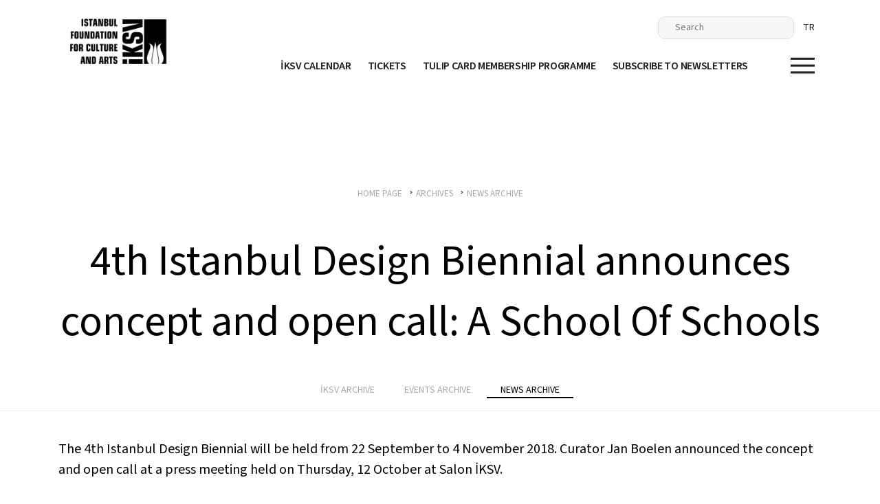

--- FILE ---
content_type: text/html; charset=utf-8
request_url: https://www.iksv.org/en/news/4th-istanbul-design-biennial-announces-concept-and-open-call-a-school-of-schools/
body_size: 12442
content:
<!DOCTYPE html PUBLIC "-//W3C//DTD XHTML 1.0 Strict//EN" "http://www.w3.org/TR/xhtml1/DTD/xhtml1-strict.dtd">  

<html lang="en">
<head>

<title>4th Istanbul Design Biennial announces concept and open call: A School Of Schools</title>
<meta name="DESCRIPTION" content="Founded in 1973, Istanbul Foundation for Culture and Arts regularly organises the Istanbul Festivals and Biennials, as well as the Leyla Gencer Voice Competition and autumn film week Filmekimi, hosts performances at Salon İKSV, realises international projects and contributes to cultural policy development." />
<meta name="KEYWORDS" content="" />
<link rel="canonical" href="https://www.iksv.org/en/news/4th-istanbul-design-biennial-announces-concept-and-open-call-a-school-of-schools" />
<meta charset="utf-8" />
<base href="//www.iksv.org" />
<script>

</script>
<!-- Basic Page Needs -->
	<meta charset="utf-8" />
	<meta http-equiv="X-UA-Compatible" content="IE=11">
	<meta name="author" content="madebycat.com">
	
	<!-- Mobile Specific Metas -->
	<meta name="viewport" content="width=device-width, initial-scale=1, maximum-scale=1">
	<meta name="apple-mobile-web-app-capable" content="yes">
	
	<!-- Fav and touch icons -->
<link rel="apple-touch-icon" href="i/assets/images/touch-icon-iphone-60.png">
	<link rel="apple-touch-icon" sizes="76x76" href="i/assets/images/touch-icon-ipad-76.png">
	<link rel="apple-touch-icon" sizes="120x120" href="i/assets/images/touch-icon-iphone-retina-120.png">
	<link rel="apple-touch-icon" sizes="152x152" href="i/assets/images/touch-icon-ipad-retina-152.png">

	<!-- styles eski hali -->

<link rel="stylesheet" href="/i/assets/iksv/styles/new-font.css" type="text/css" media="screen">

<!---
<link href="i/assets/iksv/styles/plugins/slick/slick.css" rel="stylesheet">
<link href="i/assets/iksv/styles/plugins/slick/slick-theme.css" rel="stylesheet">
<link href="i/assets/iksv/styles/plugins/jquery-steps.css" rel="stylesheet">
<link href="i/assets/iksv/styles/plugins/perfect-scrollbar.min.css" rel="stylesheet">
<link href="i/assets/iksv/styles/plugins/ilightbox.css" rel="stylesheet">
<link href="i/assets/iksv/styles/grids.min.css" rel="stylesheet">
<link href="i/assets/iksv/styles/screen.css" rel="stylesheet" type="text/css"> --->
<!--<link href="i/assets/iksv/styles/screen.css" media="screen,projection" rel="stylesheet" type="text/css">-->
<!--- <link href="/i/assets/iksv/styles/bootstrap-min.css" rel="stylesheet" type="text/css">
<link rel="stylesheet" href="/i/assets/iksv/styles/menu.css" type="text/css" media="screen"> 
--->

	<!-- styles yeni hali -->
<link href="/i/assets/iksv/styles/bootstrap-min.css" rel="stylesheet" type="text/css">
<!--link rel="stylesheet" href="/i/assets/iksv/styles/menu.css" type="text/css" media="screen"-->
<link rel="stylesheet" href="/i/assets/iksv/styles/new-menu.css" type="text/css" media="screen">

<link rel="preload" href="/i/assets/iksv/fonts/fonts.css" as="style">
<link rel="preload" href="/i/assets/iksv/styles/reset.css" as="style">
<link rel="preload" href="/i/assets/iksv/styles/dark-skin/skin.css" as="style">
<link href="i/assets/iksv/styles/style-min.css" rel="stylesheet" type="text/css">

<script type="text/javascript">
var siteId = "7";
</script>
<style>
.search-box-holder:after{display:none;}
.search-box-holder {padding-right: 270px; position: fixed;}
#searchResultArea {width: 100%; display: none; height: 440px; position: absolute; top: 80px; left: 0; background: #f3f3f3; padding: 30px;}
#searchResultArea ul li {width: 100%; float: left; padding: 10px 0; border-bottom: 1px solid #ebebeb;}

h3{font-weight:bold;}
#smartbanner{position:fixed !important;z-index:9999 !important}
.homeSlider a.playButton {display: block; width: 90px; height: 90px; background-image: url(https://www.iksv.org/i/assets//iksv/images/site/play-icon.png); position: absolute; bottom: 50%; left: 50%; -webkit-transform: translate(-50%, 0); -moz-transform: translate(-50%, 0); -ms-transform: translate(-50%, 0); transform: translate(-50%, 0); background-position: center; background-repeat: no-repeat; background-size: 100%; z-index: 9999999;}
#wrapper #header .mainmenu .msocial ul li a.spotify:hover svg path{fill: #1db954;}
body .uwy.userway_p1 .uai {top: 100px !important;}
</style>

<!-- Google Tag Manager -->
<script>(function(w,d,s,l,i){w[l]=w[l]||[];w[l].push({'gtm.start':
new Date().getTime(),event:'gtm.js'});var f=d.getElementsByTagName(s)[0],
j=d.createElement(s),dl=l!='dataLayer'?'&l='+l:'';j.async=true;j.src=
'https://www.googletagmanager.com/gtm.js?id='+i+dl;f.parentNode.insertBefore(j,f);
})(window,document,'script','dataLayer','GTM-TG8D7S7');</script>
<!-- End Google Tag Manager -->


<!---- Basic Script --->

<script>(function(d){var s = d.createElement("script");s.setAttribute("data-account", "caA3aUkPVD");s.setAttribute("src", "https://cdn.userway.org/widget.js");(d.body || d.head).appendChild(s);})(document)</script>




<!---- Advanced Script --->

<script>
      (function(d){
         var s = d.createElement("script");
         /* uncomment the following line to override default position*/
         /* s.setAttribute("data-position", 3);*/
         /* uncomment the following line to override default size (values: small, large)*/
         /* s.setAttribute("data-size", "small");*/
         /* uncomment the following line to override default language (e.g., fr, de, es, he, nl, etc.)*/
         /* s.setAttribute("data-language", "language");*/
         /* uncomment the following line to override color set via widget (e.g., #053f67)*/
         /* s.setAttribute("data-color", "#053e67");*/
         /* uncomment the following line to override type set via widget (1=person, 2=chair, 3=eye, 4=text)*/
         /* s.setAttribute("data-type", "1");*/
         /* s.setAttribute("data-statement_text:", "Our Accessibility Statement");*/
         /* s.setAttribute("data-statement_url", "http://www.example.com/accessibility")";*/
         /* uncomment the following line to override support on mobile devices*/
         /* s.setAttribute("data-mobile", true);*/
         /* uncomment the following line to set custom trigger action for accessibility menu*/
         /* s.setAttribute("data-trigger", "triggerId")*/
         s.setAttribute("data-account", "caA3aUkPVD");
         s.setAttribute("src", "https://cdn.userway.org/widget.js");
         (d.body || d.head).appendChild(s);})(document)
</script>

<!---- White Label --->

<script>(function(d){var s = d.createElement("script");s.setAttribute("data-account", "caA3aUkPVD");s.setAttribute("src", "https://accessibilityserver.org/widget.js");(d.body || d.head).appendChild(s);})(document)</script>

<!-- Google Tag Manager -->
<script>(function(w,d,s,l,i){w[l]=w[l]||[];w[l].push({'gtm.start':
new Date().getTime(),event:'gtm.js'});var f=d.getElementsByTagName(s)[0],
j=d.createElement(s),dl=l!='dataLayer'?'&l='+l:'';j.async=true;j.src=
'https://www.googletagmanager.com/gtm.js?id='+i+dl;f.parentNode.insertBefore(j,f);
})(window,document,'script','dataLayer','GTM-PVWMD2D');</script>
<!-- End Google Tag Manager -->

<!-- Hotjar Tracking Code for İKSV ana sayfa -->
<script>
    (function(h,o,t,j,a,r){
        h.hj=h.hj||function(){(h.hj.q=h.hj.q||[]).push(arguments)};
        h._hjSettings={hjid:3251716,hjsv:6};
        a=o.getElementsByTagName('head')[0];
        r=o.createElement('script');r.async=1;
        r.src=t+h._hjSettings.hjid+j+h._hjSettings.hjsv;
        a.appendChild(r);
    })(window,document,'https://static.hotjar.com/c/hotjar-','.js?sv=');
</script>

<!-- Google Tag Manager -->
<script>(function(w,d,s,l,i){w[l]=w[l]||[];w[l].push({'gtm.start':
new Date().getTime(),event:'gtm.js'});var f=d.getElementsByTagName(s)[0],
j=d.createElement(s),dl=l!='dataLayer'?'&l='+l:'';j.async=true;j.src=
'https://www.googletagmanager.com/gtm.js?id='+i+dl;f.parentNode.insertBefore(j,f);
})(window,document,'script','dataLayer','GTM-K4VKG7W');</script>
<!-- End Google Tag Manager -->

<link rel="stylesheet" type="text/css" href="https://panel.ucookie.com.tr/static/js/widgets/uzman_iksv.css"> 
<script type="text/javascript" id="ucookie" src="https://panel.ucookie.com.tr/static/js/widgets/uzman_iksv.js" data-did="b9bcbd47-08e6-44c9-84b8-791ea5724399" data-wid-tr="ad56f1a3-5b22-4618-bc38-7571066ecc23" data-wid-en="86a9809b-cc49-4d44-925f-71a914dccea4"></script>
<link rel="shortcut icon" href="i/assets/iksv/images/site/favicon.png" type="image/x-icon" />
<link rel="icon" href="i/assets/iksv/images/site/favicon.png" type="image/x-icon" />



<!-- Portlet CSS -->
<!-- EOF Portlet CSS -->









<!-- Zone Before Head -->
<meta property="og:type" content="website" />
<meta property="og:site_name" content="İKSV">
<meta property="og:locale" content="tr_TR" />
<meta property="og:url" content="https://www.iksv.org/en/news/4th-istanbul-design-biennial-announces-concept-and-open-call-a-school-of-schools" />
<meta property="og:title" content="4th Istanbul Design Biennial announces concept and open call: A School Of Schools" />
<meta property="og:description" content="<p>The 4th Istanbul Design Biennial will be held f" />
<meta property="og:image" content="https://www.iksv.org/i/assets/iksv/images/site/iksv-social-tr.jpg" />
<meta property="og:image:type" content="image/jpg" />

<meta name="twitter:card" content="summary" />
<meta name="twitter:site" content="@iksv_istanbul" />
<meta name="twitter:title" content="4th Istanbul Design Biennial announces concept and open call: A School Of Schools" />
<meta name="twitter:image" content="https://www.iksv.org/en/news/4th-istanbul-design-biennial-announces-concept-and-open-call-a-school-of-schools" />


<style>
.news-date{text-align: center; width: 90%; margin: 2% auto; position: absolute;}
#wrapper #content .container .dfc img {margin-top: 25px;}
</style>


</head>
<body lang="en" xml:lang="en" >







<!-- Cached: 15/01/26 01:12:30 -->
<div id="new-nav" class="">
        <div class="container">
            <div class="d-flex flex-wrap nav-wrapper">
                <a href="/en" class="logo-holder">
                    <img src="/i/assets/iksv/images/site/iksv-en-logo.png" loading="lazy" alt="logo" data-animate="fade-in" data-animate-way="bottom-top" data-animated="false" data-on-animate-start="true">
                </a>
                <div class="d-flex flex-column" data-animate="fade-in" data-animate-way="bottom-top" data-animated="false" data-on-animate-start="true" data-animate-delay="1">
                    <div class="d-none d-lg-flex flex-row justify-content-end align-items-center menu-top-items">
                        <div class="search-box-holder d-flex flex-row align-items-center justify-content-end">
							<form action="/en/search-results" class="searchForm search-box">
								<input placeholder="Search" name="searchInput" type="text">
								<div id="searchResultArea">
									<div class="articleSearchResult">
										<ul>
											<ul></ul>
										</ul>
									</div>
								</div>
							</form>
							<div class="col-md-3 col-sm-3 col-xs-6 search "><a href="#" class="searchOpener btn-search">
								<svg version="1.1" xmlns="http://www.w3.org/2000/svg" xmlns:xlink="http://www.w3.org/1999/xlink" x="0px" y="0px" viewBox="0 0 61.5 61.5" style="enable-background:new 0 0 61.5 61.5;" xml:space="preserve"><path d="M60.6,53.5L46.5,39.4c-1.1-1.1-3-1.2-4.2-0.1L39,36c7.7-9.4,6.4-23.2-3-31S12.8-1.3,5,8s-6.4,23.2,3,31	c8.1,6.7,19.8,6.7,28,0l3.3,3.3c-1.1,1.2-1.1,3,0.1,4.2l14.1,14.1c1.2,1.2,3.1,1.2,4.2,0l2.8-2.8C61.8,56.6,61.8,54.7,60.6,53.5z	 M22,38c-8.8,0-16-7.2-16-16S13.2,6,22,6s16,7.2,16,16S30.8,38,22,38z"></path></svg>
								</a>
							</div>
                        </div>
						
						
						
						
                       <ul>
<li><a href="/tr/haber/4-istanbul-tasarim-bienali-nin-temasi-aciklandi-okullar-okulu">TR</a></li>

</ul>

                    </div>
                    <div class="d-flex flex-row justify-content-end align-items-center menu-items animate-children" data-animate="fade-in" data-animate-way="bottom-top" data-animated="false" data-on-animate-start="true">
                        <!--a href="/en/events/current-events" class="d-xl-flex d-none menu-item text-decoration-none">EVENTS</a-->
                        <a href="/en#event-calendar-section" class="d-xl-flex d-none menu-item text-decoration-none">İKSV CALENDAR</a>
                        <a target="_blank" href="https://www.passo.com.tr/tr/ara?searchQuery=iksv&etkinlikdetayi=true" class="d-xl-flex d-none menu-item text-decoration-none">TICKETS</a>
                        <a target="_blank" href="https://lalekart.iksv.org/" class="d-xl-flex d-none menu-item text-decoration-none">TULIP CARD MEMBERSHIP PROGRAMME</a>
                        <a href="/en/genel/contact-form-venice" class="d-xl-flex d-none menu-item text-decoration-none">SUBSCRIBE TO NEWSLETTERS</a>
                        <div class="text-body d-flex d-lg-none"><ul>
<li><a href="/tr/haber/4-istanbul-tasarim-bienali-nin-temasi-aciklandi-okullar-okulu">TR</a></li>

</ul>
</div>
                        <a href="javascript:void(0);" class="btn-menu" data-toggle="collapse" data-target="#hamburger-menu" aria-expanded="false">
                            <span></span>
                            <span></span>
                            <span></span>
                        </a>
                    </div>
                </div>
            </div>
        </div>
        <!-- hamburger menü start -->
         <div id="hamburger-menu" class="collapse">
             <div class="hamburger-menu">
                 <div class="container h-100 d-flex flex-column justify-content-between">
                    <!-- destktop menu -->
                    <div class="d-none d-lg-flex flex-row flex-wrap">
                        <div class="col-lg-3 d-flex flex-column pr-lg-2">
							<p class="text-3 hamburger-item hamburger-item-title font-weight-bold text-black">EVENTS</p>
							<a class="text-3 hamburger-item text-707070" target="_blank" href="https://film.iksv.org/en">ISTANBUL FILM FESTIVAL</a>
							<a class="text-3 hamburger-item text-707070" target="_blank" href="https://muzik.iksv.org/en">ISTANBUL MUSIC FESTIVAL</a>
							<a class="text-3 hamburger-item text-707070" target="_blank" href="https://caz.iksv.org/en">ISTANBUL JAZZ FESTIVAL</a>
							<a class="text-3 hamburger-item text-707070" target="_blank" href="https://bienal.iksv.org/en">ISTANBUL BIENNIAL</a>
							<a class="text-3 hamburger-item text-707070" target="_blank" href="https://tiyatro.iksv.org/en">ISTANBUL THEATER FESTIVAL</a>
							<a class="text-3 hamburger-item text-707070" target="_blank" href="https://tasarimbienali.iksv.org/en">ISTANBUL DESIGN BIENNIAL</a>
							<a class="text-3 hamburger-item text-707070" target="_blank" href="https://filmekimi.iksv.org/en">FİLMEKİMİ</a>
							<a class="text-3 hamburger-item text-707070" target="_blank" href="https://www.saloniksv.com/en">SALON İKSV</a>
							<a class="text-3 hamburger-item text-707070" href="/en/pavilion-of-turkey-la-biennale-di-venezia/about">TÜRKİYE PAVILION AT LA BIENNALE DI VENEZIA</a>
							<a class="text-3 hamburger-item text-707070" href="https://www.leylagencer.org/en" target="blank">LEYLA GENCER VOICE COMPETITION</a>
							<a class="text-3 hamburger-item text-707070" target="_blank" href="/en/leyla-gencer-house">LEYLA GENCER HOUSE</a>
							<a class="text-3 hamburger-item text-707070" href="/en/events/current-events#special-events">SPECIAL EVENTS</a>
							<a class="text-3 hamburger-item text-707070" href="/en/archive/events-archive#galas">İKSV GALAS</a>
							<a class="text-3 hamburger-item text-707070" href="/en/cultural-policy-studies/about">CULTURAL POLICY STUDIES</a>
                        </div>
                        <div class="col-lg-3 d-flex flex-column px-lg-2"> 
                            <p class="text-3 hamburger-item hamburger-item-title font-weight-bold text-black">AWARDS AND INCENTIVES</p>
							<a class="text-3 hamburger-item text-707070" href="/en/festival-awards">FESTIVAL AWARDS</a>
							<a class="text-3 hamburger-item text-707070" href="/en/aydin-gun-encouragement-award/about">AYDIN GÜN ENCOURAGEMENT AWARD</a>
							<a class="text-3 hamburger-item text-707070" href="/en/gulriz-engin-encouragement-award/about">GÜLRİZ SURURİ-ENGİN CEZZAR THEATRE ENCOURAGEMENT AWARD</a>
							<a class="text-3 hamburger-item text-707070" href="/en/talat-sait-halman-translation-award/about">TALÂT SAİT HALMAN TRANSLATION AWARD</a>
							<a class="text-3 hamburger-item text-707070" target="_blank" href="https://muzik.iksv.org/en/women-stars-of-tomorrow/about">WOMEN STARS OF TOMORROW SUPPORT FUND</a>
							<a class="text-3 hamburger-item text-707070" href="/en/sade-artist-support-fund/about">SADE: ARTIST SUPPORT FUND</a>
							<a class="text-3 hamburger-item text-707070" href="/en/iksv-young-artist-fund/about">İKSV YOUNG ARTIST FUND</a>
							<a class="text-3 hamburger-item text-707070" target="_blank" href="/en/instrument-support-fund-for-the-earthquake/about">INSTRUMENT SUPPORT FUND FOR THE EARTHQUAKE REGION</a>
                        </div>
                        <div class="col-lg-4 d-flex flex-column px-lg-2">
                            <p class="text-3 hamburger-item hamburger-item-title font-weight-bold text-black">LEARNING, TRAINING AND ARTIST RESIDENCY PROGRAMMES</p>
							<a class="text-3 hamburger-item text-707070" href="/en/iksv-alt-kat">İKSV ALT KAT</a>
							<a class="text-3 hamburger-item text-707070" href="/en/cite-des-arts-artist-residency-programme/about">CITÉ DES ARTS ARTIST RESIDENCY PROGRAMME</a>
							<a class="text-3 hamburger-item text-707070" target="_blank" href="https://caz.iksv.org/en/young-jazz/about">YOUNG JAZZ+</a>
<!---							<a class="text-3 hamburger-item text-707070" target="_blank" href="https://bienal.iksv.org/en/production-and-research-programme/about">ISTANBUL BIENNIAL PRODUCTION AND RESEARCH PROGRAMME</a> -->
							<a class="text-3 hamburger-item text-707070" target="_blank" href="https://film.iksv.org/en/meetings-on-the-bridge-br-24-26-april-2024">MEETINGS ON THE BRIDGE</a>
<!---							<a class="text-3 hamburger-item text-707070" target="_blank" href="https://caz.iksv.org/en/vitrin-showcase">VITRIN SHOWCASE FOR CONTEMPORARY MUSIC FROM TURKEY</a> -->
                        </div>
                        <div class="col-lg-2 d-flex flex-column pl-lg-2">
                            <p class="text-3 hamburger-item hamburger-item-title font-weight-bold text-black">GET TO KNOW İKSV</p>
							<a class="text-3 hamburger-item text-707070" href="/en/about-us/iksv">ABOUT US</a>
							<a class="text-3 hamburger-item text-707070" href="/en/about-us/activity-reports">ACTIVITY REPORTS</a>
							<a class="text-3 hamburger-item text-707070" href="/en/human-resources/working-at-iksv">WORKING AT İKSV</a>
							<a class="text-3 hamburger-item text-707070" href="/en/archive/innovation-centre">ARCHIVE</a>
							<a class="text-3 hamburger-item text-707070" href="/en/contact/contact-us">CONTACT US</a>
                        </div>
                    </div>
                    <!-- mobile menu -->
                    <div class="d-flex flex-row flex-wrap d-lg-none">
                        <form action="/en/search-results" class="search-box w-100">
                            <input type="text" class="bg-white" name="searchInput" placeholder="Search">
                            <button class="btn-submit" type="submit"><img src="/i/assets/iksv/images/content/icon-search-white.svg" alt=""></button>
                        </form>
                        <div id="hamburger-menu-accordion" class="menu-holder d-flex flex-column w-100">
                            <div class="w-100 menu-accordion-item">
                                <a href="javascript:void(0);" class="text-1 font-weight-bold w-100 text-decoration-none" data-toggle="collapse" data-target="#hamburger-menu-mobile-1" aria-expanded="false">EVENTS</a>
                                <div id="hamburger-menu-mobile-1" class="collapse w-100" data-parent="#hamburger-menu-accordion">
                                    <div class="d-flex flex-column pt-35">
										<a class="text-3 hamburger-item text-707070" target="_blank" href="https://film.iksv.org/en">ISTANBUL FILM FESTIVAL</a>
										<a class="text-3 hamburger-item text-707070" target="_blank" href="https://muzik.iksv.org/en">ISTANBUL MUSIC FESTIVAL</a>
										<a class="text-3 hamburger-item text-707070" target="_blank" href="https://caz.iksv.org/en">ISTANBUL JAZZ FESTIVAL</a>
										<a class="text-3 hamburger-item text-707070" target="_blank" href="https://bienal.iksv.org/en">ISTANBUL BIENNIAL</a>
										<a class="text-3 hamburger-item text-707070" target="_blank" href="https://tiyatro.iksv.org/en">ISTANBUL DESIGN BIENNIAL</a>
										<a class="text-3 hamburger-item text-707070" target="_blank" href="https://filmekimi.iksv.org/en">FİLMEKİMİ</a>
										<a class="text-3 hamburger-item text-707070" target="_blank" href="https://www.saloniksv.com/en">SALON İKSV</a>
										<a class="text-3 hamburger-item text-707070" href="/en/pavilion-of-turkey-la-biennale-di-venezia/about">TÜRKİYE PAVILION AT LA BIENNALE DI VENEZIA</a>
										<a class="text-3 hamburger-item text-707070" href="/en/events/current-events#special-events">SPECIAL EVENTS</a>
										<a class="text-3 hamburger-item text-707070" href="/en/archive/events-archive#galas">İKSV GALAS</a>
										<a class="text-3 hamburger-item text-707070" href="/en/cultural-policy-studies/about">CULTURAL POLICY STUDIES</a>
                                    </div>
                                </div>
                            </div>
                            <div class="w-100 menu-accordion-item">
                                <a href="javascript:void(0);" class="text-1 font-weight-bold w-100 text-decoration-none" data-toggle="collapse" data-target="#hamburger-menu-mobile-2" aria-expanded="false">LEARNING, TRAINING AND ARTIST RESIDENCY PROGRAMMES</a>
                                <div id="hamburger-menu-mobile-2" class="collapse w-100" data-parent="#hamburger-menu-accordion">
                                    <div class="d-flex flex-column pt-35">
										<a class="text-3 hamburger-item text-707070" href="/en/iksv-alt-kat">İKSV ALT KAT</a>
										<a class="text-3 hamburger-item text-707070" href="/en/cite-des-arts-artist-residency-programme/about">CITÉ DES ARTS ARTIST RESIDENCY PROGRAMME</a>
										<a class="text-3 hamburger-item text-707070" target="_blank" href="https://caz.iksv.org/en/young-jazz/about">YOUNG JAZZ+</a>
										<a class="text-3 hamburger-item text-707070" target="_blank" href="https://bienal.iksv.org/en/production-and-research-programme/about">ISTANBUL BIENNIAL PRODUCTION AND RESEARCH PROGRAMME</a>
										<a class="text-3 hamburger-item text-707070" target="_blank" href="https://film.iksv.org/en/meetings-on-the-bridge-br-24-26-april-2024">MEETINGS ON THE BRIDGE</a>
										<a class="text-3 hamburger-item text-707070" target="_blank" href="https://caz.iksv.org/en/vitrin-showcase">VITRIN SHOWCASE FOR CONTEMPORARY MUSIC FROM TURKEY</a>
										<a class="text-3 hamburger-item text-707070" target="_blank" href="/en/instrument-support-fund-for-the-earthquake/about">INSTRUMENT SUPPORT FUND FOR THE EARTHQUAKE REGION</a>
                                    </div>
                                </div>
                            </div>
                            <div class="w-100 menu-accordion-item">
                                <a href="javascript:void(0);" class="text-1 font-weight-bold w-100 text-decoration-none" data-toggle="collapse" data-target="#hamburger-menu-mobile-3" aria-expanded="false">AWARDS AND INCENTIVES</a>
                                <div id="hamburger-menu-mobile-3" class="collapse w-100" data-parent="#hamburger-menu-accordion">
                                    <div class="d-flex flex-column pt-35">
										<a class="text-3 hamburger-item text-707070" href="/en/festival-awards">FESTIVAL AWARDS</a>
										<a class="text-3 hamburger-item text-707070" href="/en/aydin-gun-encouragement-award/about">AYDIN GÜN ENCOURAGEMENT AWARD</a>
										<a class="text-3 hamburger-item text-707070" href="/en/gulriz-engin-encouragement-award/about">GÜLRİZ SURURİ-ENGİN CEZZAR THEATRE ENCOURAGEMENT AWARD</a>
										<a class="text-3 hamburger-item text-707070" href="/en/talat-sait-halman-translation-award/about">TALÂT SAİT HALMAN TRANSLATION AWARD</a>
										<a class="text-3 hamburger-item text-707070" target="_blank" href="https://muzik.iksv.org/en/women-stars-of-tomorrow/about">WOMEN STARS OF TOMORROW SUPPORT FUND</a>
										<a class="text-3 hamburger-item text-707070" href="/en/sade-artist-support-fund/about">SADE: ARTIST SUPPORT FUND</a>
										<a class="text-3 hamburger-item text-707070" href="/en/iksv-50th-anniversary-young-artist-fund/about">İKSV 50TH ANNIVERSARY YOUNG ARTIST FUND</a>
                                    </div>
                                </div>
                            </div>
                            <div class="w-100 menu-accordion-item">
                                <a href="javascript:void(0);" class="text-1 font-weight-bold w-100 text-decoration-none" data-toggle="collapse" data-target="#hamburger-menu-mobile-4" aria-expanded="false">GET TO KNOW İKSV</a>
                                <div id="hamburger-menu-mobile-4" class="collapse w-100" data-parent="#hamburger-menu-accordion">
                                    <div class="d-flex flex-column pt-35">
										<a class="text-3 hamburger-item text-707070" href="/tr/hakkimizda/iksv">ABOUT US</a>
										<a class="text-3 hamburger-item text-707070" href="/tr/hakkimizda/faaliyet-raporlari">ACTIVITY REPORTS</a>
										<a class="text-3 hamburger-item text-707070" href="/tr/insan-kaynaklari/iksv-de-calismak">WORKING AT İKSV</a>
										<a class="text-3 hamburger-item text-707070" href="/tr/arsiv/iksv-bilgi-belge-merkezi">ARCHIVE</a>
										<a class="text-3 hamburger-item text-707070" href="/tr/iletisim/iletisim-iksv">CONTACT US</a>
                                    </div>
                                </div>
                            </div>
                        </div>
                    </div>
                    <!-- hamburger bottom menu -->
                     <div class="w-100">
                         <div class="d-flex flex-row flex-wrap w-100 justify-content-center mt-4">
                             <a target="_blank" href="https://www.passo.com.tr/tr/ara?searchQuery=iksv&etkinlikdetayi=true" class="text-2 hamburger-item-bottom border-608FCA font-weight-medium">TICKETS</a>
                             <a target="_blank" href="https://lalekart.iksv.org/" class="text-2 hamburger-item-bottom border-995BA4 font-weight-medium">BECOME A TULIP CARD MEMBER</a>
                             <a href="/tr/etkinlikler/etkinlikler" class="text-2 hamburger-item-bottom border-75C7B8 font-weight-medium">GÜNCEL ETKİNLİKLER</a>
                             <a href="/tr/genel/uyelik-formu" class="text-2 hamburger-item-bottom border-EE8A2B font-weight-medium">SUBSCRIBE TO NEWSLETTERS</a>
                         </div>
                         <div class="d-flex flex-row justify-content-between justify-content-sm-center socail-holder mt-4">
                             <a target="_blank" href="https://www.tiktok.com/@iksv_istanbul?_t=8UIxmd1lJlR&_r=1" class="social-icon tt">
                                 <img src="/i/assets/iksv/images/content/icon-socail-tiktok-white.svg" alt="">
                             </a>
                             <a target="_blank" href="https://www.instagram.com/iksv_istanbul/" class="social-icon insta">
                                 <img src="/i/assets/iksv/images/content/icon-socail-instagram-white.svg" alt="">
                             </a>
                             <a target="_blank" href="https://twitter.com/iksv_istanbul" class="social-icon x">
                                 <img src="/i/assets/iksv/images/content/icon-socail-x-white.svg" alt="">
                             </a>
                             <a target="_blank" href="https://www.youtube.com/user/iksvistanbul" class="social-icon yt">
                                 <img src="/i/assets/iksv/images/content/icon-socail-youtube-white.svg" alt="">
                             </a>
                             <a target="_blank" href="https://open.spotify.com/user/istanbulkultursanatvakfi" class="social-icon spo">
                                 <img src="/i/assets/iksv/images/content/icon-socail-spotify-white.svg" alt="">
                             </a>
                             <a target="_blank" href="https://www.facebook.com/istanbulkultursanatvakfi/" class="social-icon fb">
                                 <img src="/i/assets/iksv/images/content/icon-socail-facebook-white.svg" alt="">
                             </a>
                             <a target="_blank" href="https://www.linkedin.com/company/iksv/" class="social-icon li">
                                 <img src="/i/assets/iksv/images/content/icon-socail-linkedin-white.svg" alt="">
                             </a>
                        </div>
                     </div>
                 </div>
             </div>    
         </div>
        <!-- hamburger menü end -->
    </div>
<div id="wrapper">
	<div class="overlay"></div>

	<div id="content">
		<section class="pageHead">
			<div class="container">
			<div class="breadCrumb">
				<ul class="breadcrumb">
<li id="0" class="active" itemscope itemtype="http://data-vocabulary.org/Breadcrumb">
<a href="/en" itemprop="url">
<span itemprop="title">HOME PAGE</span>
</a>
</li>
<li id="45" itemscope itemtype="http://data-vocabulary.org/Breadcrumb" itemref="623">
<a href='en/menu-2/archives' itemprop="url">
<span itemprop="title">ARCHIVES</span>
</a>
</li>
<li id="623" itemscope itemtype="http://data-vocabulary.org/Breadcrumb" itemprop="child" itemref="610">
<a href='/en/archive/news-archive-2' itemprop="url">
<span itemprop="title">NEWS ARCHIVE</span>
</a>
</li>
<li id="610" class="active" itemscope itemtype="http://data-vocabulary.org/Breadcrumb" itemprop="child">
<a href='/en/news/4th-istanbul-design-biennial-announces-concept-and-open-call-a-school-of-schools' itemprop="url">
<span itemprop="title">4th Istanbul Design Biennial announces concept and open call: A School Of Schools</span>
</a>
</li>
</ul>


			</div><!-- /breadcrumb -->
				<h1>4th Istanbul Design Biennial announces concept and open call: A School Of Schools</h1>
			</div>
				<!-- ZG Container #5 -->
<div class="submenu">
    <ul id="zone_62">
    <li id="article_651"><a title="İKSV Archive" href="/en/archive/innovation-centre"><span>İKSV ARCHIVE</span></a>
    </li>
    <li id="article_820"><a title="Events Archive" href="/en/archive/events-archive"><span>EVENTS ARCHIVE</span></a>
    </li>
    <li id="article_623" class="active lie"><a title="News Archive " href="/en/archive/news-archive-2"><span>NEWS ARCHIVE</span></a>
    </li>

    </ul>
<!-- Processed in 78,1918 ms menu_temp:  -->
 
</div>
		</section>
		<article>
			<!-- Zone Container #1 -->
<section>
	<div class="container">
		<div class="row dfc">
			<div class="col-md-12 col-sm-12 col-xs-12 text">
				<div>
					<!-- Article #1 -->
<p>The 4th Istanbul Design Biennial will be held from 22 September to 4 November 2018. Curator Jan Boelen announced the concept and open call at a press meeting held on Thursday, 12 October at Salon İKSV.</p> <p>The press meeting was attended by İKSV Chairman Bülent Eczacıbaşı, Director of the Istanbul Design Biennial Deniz Ova and Curator of the 4th Istanbul Design Biennial Jan Boelen, as well as members of the press, academics, and design and architecture professionals.</p> <p>A conversation about the concept, A School of Schools, between Deniz Ova and Jan Boelen followed. Covering the challenges faced by design education in today's changing world, the conversation turned to the role of a design biennial and how it can be used as an experimental space for alternative approaches to design education. Both reflected on how the next edition of the Istanbul Design Biennial can build on the previous editions to create a sustainable legacy for the initiative.</p> <p>The open call is extended to all designers, architects, scientists, engineers, chefs, craftspeople, activists and everyone else, who would either like to propose or participate in a school or learning experiment. The deadline for submissions is: 15 December 2017.</p> <p>For the 4th Istanbul Design Biennial Jan Boelen is teaming up with Vera Sacchetti as Associate Curator and Nadine Botha as Assistant Curator.</p> <p><strong>To submit your application, please visit: <a href="http://aschoolofschools.iksv.org/en/">aschoolofschools.iksv.org/en </a><br /> The deadline for submissions is 15 December 2017.</strong></p> <p> </p>
				</div>
			</div>
		</div>
	</div>
</section>
		</article>
	</div><!--content -->
</div><!--wrapper -->



<!-- Footer Start -->
<section id="new-footer">
	<div class="container">
		<div class="d-flex flex-row flex-wrap justify-content-between">
			<div class="footer-col d-flex flex-column">
				<p class="footer-item footer-item-title text-black">WHAT DO WE DO?</p>
				<a class="footer-item text-3 text-707070" target="_blank" href="https://film.iksv.org/en">ISTANBUL FILM FESTIVAL</a>
				<a class="footer-item text-3 text-707070" target="_blank" href="https://muzik.iksv.org/en">ISTANBUL MUSIC FESTIVAL</a>
				<a class="footer-item text-3 text-707070" target="_blank" href="https://caz.iksv.org/en">ISTANBUL JAZZ FESTIVAL</a>
				<a class="footer-item text-3 text-707070" target="_blank" href="https://bienal.iksv.org/en">ISTANBUL BIENNIAL</a>
				<a class="footer-item text-3 text-707070" target="_blank" href="https://tiyatro.iksv.org/en">ISTANBUL THEATRE FESTIVAL</a>
				<a class="footer-item text-3 text-707070" target="_blank" href="https://filmekimi.iksv.org/en">FİLMEKİMİ</a>
				<a class="footer-item text-3 text-707070" target="_blank" href="https://www.saloniksv.com/en/">SALON İKSV</a>
				<a class="footer-item text-3 text-707070" target="_blank" href="https://www.iksv.org/en/pavilion-of-turkey-la-biennale-di-venezia/about">TÜRKİYE PAVILION AT LA BIENNALE DI VENEZIA</a>
				<a class="footer-item text-3 text-707070" target="_blank" href="https://www.leylagencer.org/en">LEYLA GENCER VOICE COMPETITION</a>
				<a class="footer-item text-3 text-707070" target="_blank" href="https://www.iksv.org/en/cultural-policy-studies/about">CULTURAL POLICY STUDIES</a>
				<a class="footer-item text-3 text-707070" target="_blank" href="https://www.iksv.org/en">AWARDS AND INCENTIVES</a>
				<a class="footer-item text-3 text-707070" target="_blank" href="https://www.iksv.org/en">LEARNING, DEVELOPMENT AND RESIDENCY PROGRAMMES</a>
			</div>
			<div class="footer-col d-flex flex-column">
				<p class="footer-item footer-item-title text-black">WHO ARE WE?</p>
				<a class="footer-item text-3 text-707070" target="_blank" href="https://www.iksv.org/en/about-us/iksv">ABOUT US</a>
				<a class="footer-item text-3 text-707070" target="_blank" href="https://www.iksv.org/en/about-us/activity-reports">ACTIVITY REPORTS</a>					
				<a class="footer-item text-3 text-707070" target="_blank" href="https://www.iksv.org/en/human-resources/working-at-iksv">WORKING AT İKSV</a>
				<a class="footer-item text-3 text-707070" target="_blank" href="https://www.iksv.org/en/media/media-relations">MEDIA RELATIONS</a>
				<a class="footer-item text-3 text-707070" target="_blank" href="https://www.iksv.org/en/archive/innovation-centre">ARCHIVE</a>
				<a class="footer-item text-3 text-707070" target="_blank" href="https://www.iksv.org/en/contact/contact-us">CONTACT US</a>
			</div>
			<div class="footer-col d-flex flex-column">
				<p class="footer-item footer-item-title text-black">WAYS TO SUPPORT US</p>					
				<a class="footer-item text-3 text-707070" target="_blank" href="https://www.iksv.org/en/membership-and-support/tulip-card-membership-programme">TULIP CARD MEMBERSHIP PROGRAMME</a>
				<a class="footer-item text-3 text-707070" target="_blank" href="https://www.iksv.org/en/membership-and-support/sponsorship-programme">SPONSORSHIP PROGRAMME</a>
				<a class="footer-item text-3 text-707070" target="_blank" href="https://www.iksv.org/en/membership-and-support/donations">DONATIONS</a>
				<a class="footer-item text-3 text-707070" target="_blank" href="https://www.iksv.org/en/membership-and-support/corporate">CORPORATE</a>
				<a class="footer-item text-3 text-707070" target="_blank" href="https://www.iksv.org/en/membership-and-support/individual-support-to-biennial">INDIVIDUAL SUPPORT TO THE BIENNIAL</a>
			</div>
			<div class="footer-col d-flex flex-column">
				<a class="footer-item text-3 text-707070 font-weight-bold mb-4 mb-md-45 e-bulten" href="/en/genel/contact-form-venice">> SUBSCRIBE TO NEWSLETTERS</a>
				<a target="_blank" class="btn rounded-btn" href="https://api.whatsapp.com/send/?phone=908508004578&text&app_absent=0">İKSV WhatsApp Support Line</a>
			</div>
			<!--div class="col-12 px-0 d-flex flex-row flex-wrap justify-content-between footer-icon-holder align-items-center">
				<img loading="lazy" class="bigger" src="/i/assets/iksv/images/site/iksv-logo-tr.png" width="122" height="69" alt="">
				<div class="d-flex flex-row align-items-center my-3">
					<a target="_blank" href="https://lalekart.iksv.org/"><img loading="lazy" src="/i/assets/iksv/images/logo/lalekart-logo-new.png" width="200" height="40" alt=""></a>
					<a target="_blank" href="https://www.ktb.gov.tr/"><img loading="lazy" src="/i/assets/iksv/images/content/footer-icon-kultur-sanat-logo.png" width="57" height="57" alt=""></a>
					<a href="https://www.eczacibasi.com.tr/"><img loading="lazy" src="/i/assets/iksv/images/content/footer-icon-eczacibasi-logo.png" width="80" height="58" alt=""></a>
				</div>
			</div-->
			<div class="col-12 px-0 footer-bottom-menu d-flex flex-row flex-wrap justify-content-between align-items-center">
				<div class="d-flex flex-column flex-sm-row flex-wrap">						
					<a target="_blank" href="https://www.iksv.org/i/assets/iksv/documents/IKSV-Policy-on-the-Protection-and-Processing-of-Personal-Data.pdf">Policy on the Protection and Processing of Personal Data</a>
					<a href="/en/email-rules-and-conditions">Rules and Conditions Regarding Electronic Mailings</a>
					<a href="/en/archive/news-archive-2">News Archive</a>
					<a href="/en/footer-menu/site-map-2">Site Map</a>
				</div>
				<p>©2024 - Istanbul Foundation for  Culture and Arts (İKSV)</p>
			</div>
		</div>
	</div>
</section>

<script>
var tagList =[{"id":893,"title":"#anma","alias":"anma"}];
</script>
<a href="#wrapper" class="pageTopButton">Yukarı</a>

<!--div class="iksvLoader siteloader">
	<img src="/i/assets/iksv/images/site/loading.gif">
</div-->

<script type="text/javascript" src="i/assets/iksv/scripts/jquery-3.2.1.min.js"></script>
<script type="text/javascript" src="i/assets/iksv/scripts/plugins/css_browser_selector.js"></script>
<script type="text/javascript" src="i/assets/iksv/scripts/plugins/jquery-cookie-min.js"></script>
<script type="text/javascript" src="i/assets/iksv/scripts/plugins/slick.min.js"></script>
<script type="text/javascript" src="i/assets/iksv/scripts/plugins/jquery.validate.min.js"></script>
<!--<script type="text/javascript" src="i/assets/iksv/scripts/plugins/messages_tr.min.js"></script>-->
<script type="text/javascript" src="i/assets/iksv/scripts/plugins/jquery.maskedinput.js"></script>
<script type="text/javascript" src="i/assets/iksv/scripts/plugins/jquery-steps-min.js"></script>
<script type="text/javascript" src="i/assets/iksv/scripts/plugins/ilightbox.min.js"></script>
<script type="text/javascript" src="i/assets/iksv/scripts/plugins/perfect-scrollbar.jquery.js"></script>

<!--<script type="text/javascript" src="i/assets/iksv/scripts/plugins/jquery.requestAnimationFrame.js"></script>-->
<script type="text/javascript" src="i/assets/iksv/scripts/plugins/jquery-mousewheel.min.js"></script>
<!--Form Sayfaları için
<script type="text/javascript" src="i/assets/iksv/scripts/plugins/jquery.validate.min.js"></script>
<script type="text/javascript" src="i/assets/iksv/scripts/plugins/messages_tr.min.js"></script>

 Form Sayfaları için-->
<script type="text/javascript" src="i/assets/iksv/scripts/plugins/fontsmoothie.min.js"></script>
<!--
<script type="text/javascript" src="i/assets/iksv/scripts/plugins/TweenMax.min.js"></script>
<script type="text/javascript" src="i/assets/iksv/scripts/plugins/ScrollMagic.min.js"></script>
<script type="text/javascript" src="i/assets/iksv/scripts/plugins/animation.gsap.min.js"></script>
<script type="text/javascript" src="i/assets/iksv/scripts/plugins/debug.addIndicators.min.js"></script>
-->
<script type="text/javascript" src="h/mbc.cms.splash.min.js"></script>
<script type="text/javascript" src="i/assets/iksv/scripts/global.js"></script>
<link href="i/assets/iksv/styles/print.css" media="print" rel="stylesheet" type="text/css">
<script type="text/javascript" src="/i/assets/iksv/scripts/bootstrap-min.js" data-uw-styling-context="true"></script>
<script type="text/javascript" src="/i/assets/iksv/scripts/bootstrap-bundle-min.js" data-uw-styling-context="true"></script>


<!-- Google Tag Manager (noscript) -->
<noscript><iframe src="https://www.googletagmanager.com/ns.html?id=GTM-TG8D7S7"
height="0" width="0" style="display:none;visibility:hidden"></iframe></noscript>
<!-- End Google Tag Manager (noscript) -->

<!-- Global site tag (gtag.js) - Google Ads: 941806096 -->
<script async src="https://www.googletagmanager.com/gtag/js?id=AW-941806096"></script>
<script>
  window.dataLayer = window.dataLayer || [];
  function gtag(){dataLayer.push(arguments);}
  gtag('js', new Date());

  gtag('config', 'AW-941806096');
</script>

<!-- Event snippet for Website traffic conversion page -->
<script>
  gtag('event', 'conversion', {'send_to': 'AW-941806096/3DqDCNODu4gDEJCki8ED'});
</script>

<!-- Google Tag Manager (noscript) -->
<noscript><iframe src="https://www.googletagmanager.com/ns.html?id=GTM-PVWMD2D"
height="0" width="0" style="display:none;visibility:hidden"></iframe></noscript>
<!-- End Google Tag Manager (noscript) -->

<!-- Adform Tracking Code BEGIN -->
<script type="text/javascript">
    window._adftrack = Array.isArray(window._adftrack) ? window._adftrack : (window._adftrack ? [window._adftrack] : []);
    window._adftrack.push({
        HttpHost: 'track.adform.net',
        pm: 2696877
    });
    (function () { var s = document.createElement('script'); s.type = 'text/javascript'; s.async = true; s.src = 'https://s2.adform.net/banners/scripts/st/trackpoint-async.js'; var x = document.getElementsByTagName('script')[0]; x.parentNode.insertBefore(s, x); })();

</script>
<noscript>
    <p style="margin:0;padding:0;border:0;">
        <img src="https://track.adform.net/Serving/TrackPoint/?pm=2696877" width="1" height="1" alt="" />
    </p>
</noscript>
<!-- Adform Tracking Code END -->

<script src="//iksv.api.useinsider.com/ins.js?id=10008394"></script>







</body>
</html>


--- FILE ---
content_type: text/css
request_url: https://www.iksv.org/i/assets/iksv/styles/reset.css
body_size: 676
content:
@charset "utf-8";
/*reset*/
html,body,div,span,applet,object,iframe,h1,h2,h3,h4,h5,h6,p,blockquote,pre,a,abbr,acronym,address,big,cite,code,del,dfn,em,img,ins,kbd,q,s,samp,small,strike,sub,sup,tt,var,b,u,i,center,dl,dt,dd,ol,ul,li,
fieldset, form, label, legend,
table, caption, tbody, tfoot, thead, tr, th, td,
article, aside, canvas, details, embed, 
figure, figcaption, footer, header, hgroup, 
menu, nav, output, ruby, section, summary,
time, mark, audio, video {margin:0;padding:0;border:0;font-size:100%;font:inherit;vertical-align:baseline}
article, aside, details, figcaption, figure, footer, header, hgroup, menu, nav, section {display:block}
ol,ul{list-style:none}
blockquote,q{quotes:none}
blockquote:before,blockquote:after,q:before,q:after{content: '';content: none;}
table{border-collapse:collapse;border-spacing:0}
a { text-decoration:none;outline:none;}
* {
  -webkit-box-sizing: border-box;
     -moz-box-sizing: border-box;
          box-sizing: border-box;
}
*:before,
*:after {
  -webkit-box-sizing: border-box;
     -moz-box-sizing: border-box;
          box-sizing: border-box;
}
.clearfix:after{content:" ";display:block;height:0;font-size:0;clear:both;visibility:hidden;}
.clearfix {display:inline-block;}
/* mac hide \*/
* html .clearfix {height:1%;}
.clearfix {display:block;}
/* End hide */

button { border:none;}
input[type="submit"],input[type="file"]{-webkit-appearance: none;-moz-appearance:none;appearance:none;}
input:focus{outline:none;}
.floatLeft{float:left}
.floatRight{float:right}
.hidden{display:none}
.exists{display:block}
.relative{position:relative}
.pointer{cursor:pointer}



--- FILE ---
content_type: text/css
request_url: https://www.iksv.org/i/assets/iksv/styles/style-min.css
body_size: 26987
content:
@charset "UTF-8";@import "dark-skin/skin.css";@import "reset.css";@import "../fonts/fonts.css";.slick-slider{position:relative;display:block;box-sizing:border-box;-webkit-touch-callout:none;-webkit-user-select:none;-khtml-user-select:none;-moz-user-select:none;-ms-user-select:none;user-select:none;-ms-touch-action:pan-y;touch-action:pan-y;-webkit-tap-highlight-color:transparent }.slick-list{position:relative;overflow:hidden;display:block;margin:0;padding:0 }.slick-list:focus{outline:none }.slick-list.dragging{cursor:pointer;cursor:hand }.slick-slider .slick-track,.slick-slider .slick-list{-webkit-transform:translate3d(0,0,0);-moz-transform:translate3d(0,0,0);-ms-transform:translate3d(0,0,0);-o-transform:translate3d(0,0,0);transform:translate3d(0,0,0) }.slick-track{position:relative;left:0;top:0;display:block;margin-left:auto;margin-right:auto }.slick-track:before,.slick-track:after{content:"";display:table }.slick-track:after{clear:both }.slick-loading .slick-track{visibility:hidden }.slick-slide{float:left;height:100%;min-height:1px;display:none }[dir="rtl"] .slick-slide{float:right }.slick-slide img{display:block }.slick-slide.slick-loading img{display:none }.slick-slide.dragging img{pointer-events:none }.slick-initialized .slick-slide{display:block }.slick-loading .slick-slide{visibility:hidden }.slick-vertical .slick-slide{display:block;height:auto;border:1px solid transparent }.slick-arrow.slick-hidden{display:none }.slick-loading .slick-list{background:#fff url(./ajax-loader.gif) center center no-repeat }@font-face{font-family:"slick";src:url(./fonts/slick.eot);src:url(./fonts/slick.eot?#iefix) format("embedded-opentype"),url(./fonts/slick.woff) format("woff"),url(./fonts/slick.ttf) format("truetype"),url(./fonts/slick.svg#slick) format("svg");font-weight:400;font-style:normal }.slick-prev,.slick-next{position:absolute;display:block;height:20px;width:20px;line-height:0;font-size:0;cursor:pointer;background:transparent;color:transparent;top:50%;-webkit-transform:translate(0,-50%);-ms-transform:translate(0,-50%);transform:translate(0,-50%);padding:0;border:none;outline:none }.slick-prev:hover,.slick-prev:focus,.slick-next:hover,.slick-next:focus{outline:none;background:transparent;color:transparent }.slick-prev:hover:before,.slick-prev:focus:before,.slick-next:hover:before,.slick-next:focus:before{opacity:1 }.slick-prev.slick-disabled:before,.slick-next.slick-disabled:before{opacity:.25 }.slick-prev:before,.slick-next:before{font-family:"slick";font-size:20px;line-height:1;color:#fff;opacity:.75;-webkit-font-smoothing:antialiased;-moz-osx-font-smoothing:grayscale }.slick-prev{left:-25px }[dir="rtl"] .slick-prev{left:auto;right:-25px }.slick-prev:before{content:"←" }[dir="rtl"] .slick-prev:before{content:"→" }.slick-next{right:-25px }[dir="rtl"] .slick-next{left:-25px;right:auto }.slick-next:before{content:"→" }[dir="rtl"] .slick-next:before{content:"←" }.slick-dotted.slick-slider{margin-bottom:30px }.slick-dots{position:absolute;bottom:-25px;list-style:none;display:block;text-align:center;padding:0;margin:0;width:100% }.slick-dots li{position:relative;display:inline-block;height:20px;width:20px;margin:0 5px;padding:0;cursor:pointer }.slick-dots li button{border:0;background:transparent;display:block;height:20px;width:20px;outline:none;line-height:0;font-size:0;color:transparent;padding:5px;cursor:pointer }.slick-dots li button:hover,.slick-dots li button:focus{outline:none }.slick-dots li button:hover:before,.slick-dots li button:focus:before{opacity:1 }.slick-dots li button:before{position:absolute;top:0;left:0;content:"•";width:20px;height:20px;font-family:"slick";font-size:6px;line-height:20px;text-align:center;color:#000;opacity:.25;-webkit-font-smoothing:antialiased;-moz-osx-font-smoothing:grayscale }.slick-dots li.slick-active button:before{color:#000;opacity:.75 }.ps-container{-ms-touch-action:none;touch-action:none;overflow:hidden!important;-ms-overflow-style:none }@media screen and (-ms-high-contrast: active),(-ms-high-contrast: none){.ps-container{overflow:auto!important }}.ps-container.ps-active-x>.ps-scrollbar-x-rail,.ps-container.ps-active-y>.ps-scrollbar-y-rail{display:block;background-color:transparent }.ps-container.ps-in-scrolling{pointer-events:none }.ps-container.ps-in-scrolling.ps-x>.ps-scrollbar-x-rail{background-color:#eee;opacity:.9 }.ps-container.ps-in-scrolling.ps-x>.ps-scrollbar-x-rail>.ps-scrollbar-x{background-color:#999 }.ps-container.ps-in-scrolling.ps-y>.ps-scrollbar-y-rail{background-color:#eee;opacity:.9 }.ps-container.ps-in-scrolling.ps-y>.ps-scrollbar-y-rail>.ps-scrollbar-y{background-color:#999 }.ps-container>.ps-scrollbar-x-rail{display:none;position:absolute;-webkit-border-radius:4px;-moz-border-radius:4px;border-radius:4px;opacity:0;-webkit-transition:background-color .2s linear,opacity .2s linear;-moz-transition:background-color .2s linear,opacity .2s linear;-o-transition:background-color .2s linear,opacity .2s linear;transition:background-color .2s linear,opacity .2s linear;bottom:3px;height:8px }.ps-container>.ps-scrollbar-x-rail>.ps-scrollbar-x{position:absolute;background-color:#aaa;-webkit-border-radius:4px;-moz-border-radius:4px;border-radius:4px;-webkit-transition:background-color .2s linear;-moz-transition:background-color .2s linear;-o-transition:background-color .2s linear;transition:background-color .2s linear;bottom:0;height:8px }.ps-container>.ps-scrollbar-y-rail{display:none;position:absolute;-webkit-border-radius:4px;-moz-border-radius:4px;border-radius:4px;opacity:0;-webkit-transition:background-color .2s linear,opacity .2s linear;-moz-transition:background-color .2s linear,opacity .2s linear;-o-transition:background-color .2s linear,opacity .2s linear;transition:background-color .2s linear,opacity .2s linear;right:3px;width:8px }.ps-container>.ps-scrollbar-y-rail>.ps-scrollbar-y{position:absolute;background-color:#aaa;-webkit-border-radius:4px;-moz-border-radius:4px;border-radius:4px;-webkit-transition:background-color .2s linear;-moz-transition:background-color .2s linear;-o-transition:background-color .2s linear;transition:background-color .2s linear;right:0;width:8px }.ps-container:hover.ps-in-scrolling{pointer-events:none }.ps-container:hover.ps-in-scrolling.ps-x>.ps-scrollbar-x-rail{background-color:#eee;opacity:.9 }.ps-container:hover.ps-in-scrolling.ps-x>.ps-scrollbar-x-rail>.ps-scrollbar-x{background-color:#999 }.ps-container:hover.ps-in-scrolling.ps-y>.ps-scrollbar-y-rail{background-color:#eee;opacity:.9 }.ps-container:hover.ps-in-scrolling.ps-y>.ps-scrollbar-y-rail>.ps-scrollbar-y{background-color:#999 }.ps-container:hover>.ps-scrollbar-x-rail,.ps-container:hover>.ps-scrollbar-y-rail{opacity:.6 }.ps-container:hover>.ps-scrollbar-x-rail:hover{background-color:#eee;opacity:.9 }.ps-container:hover>.ps-scrollbar-x-rail:hover>.ps-scrollbar-x{background-color:#999 }.ps-container:hover>.ps-scrollbar-y-rail:hover{background-color:#eee;opacity:.9 }.ps-container:hover>.ps-scrollbar-y-rail:hover>.ps-scrollbar-y{background-color:#999 }.wizard,.tabcontrol{display:block;width:100%;overflow:hidden }.wizard a,.tabcontrol a{outline:0 }.wizard ul,.tabcontrol ul{list-style:none!important;padding:0;margin:0 }.wizard ul > li,.tabcontrol ul > li{display:block;padding:0 }.wizard > .steps .current-info,.tabcontrol > .steps .current-info{position:absolute;left:-999em }.wizard > .content > .title,.tabcontrol > .content > .title{position:absolute;left:-999em }.wizard > .steps{position:relative;display:block;width:100% }.wizard.vertical > .steps{display:inline;float:left;width:30% }.wizard > .steps .number{font-size:1.429em;display:none }.wizard > .steps > ul > li{width:25% }.wizard > .steps > ul > li,.wizard > .actions > ul > li{float:left }.wizard.vertical > .steps > ul > li{position:relative;margin-bottom:30px;float:none;width:100%;z-index:99 }.wizard.vertical > .steps > ul{position:relative }.wizard.vertical > .steps > ul::before{width:1px;height:calc(100% - 12px);position:absolute;content:"";top:4px;background:#e0e0e0;left:3px }.wizard.vertical > .steps > ul > li::before{display:block;width:7px;height:7px;border-radius:50%;content:"";background:transparent;float:left;border:1px solid #e0e0e0;background:#fff;margin-right:25px;margin-top:3px }.wizard.vertical > .steps > ul > li.current::before,.wizard.vertical > .steps > ul > li.done::before{background:#000;border-color:#000 }.wizard > .steps a,.wizard > .steps a:hover,.wizard > .steps a:active{display:block;width:auto;text-decoration:none }.wizard > .steps .disabled a,.wizard > .steps .disabled a:hover,.wizard > .steps .disabled a:active{color:#a7a7a7;cursor:default }.wizard > .steps .current a,.wizard > .steps .current a:hover,.wizard > .steps .current a:active{color:#000;cursor:default }.wizard > .steps .done a,.wizard > .steps .done a:hover,.wizard > .steps .done a:active{color:#000 }.wizard > .steps .error a,.wizard > .steps .error a:hover,.wizard > .steps .error a:active{color:red }.wizard > .content{display:block;margin:.5em;min-height:45em;overflow-x:hidden;position:relative;width:auto;-webkit-border-radius:5px;-moz-border-radius:5px;border-radius:5px }.wizard.vertical > .content{display:inline;float:left;margin:0 2.5% .5em;width:65% }.wizard > .content > .body{float:left;position:absolute;width:95%;height:95%;padding:2.5% }.wizard > .content > .body ul{list-style:disc!important }.wizard > .content > .body ul > li{display:list-item }.wizard > .content > .body label.error{color:#8a1f11;display:inline-block;margin-left:1.5em }.wizard > .actions{position:relative;display:block;text-align:right;width:100% }.wizard.vertical > .actions{display:inline;float:right;margin:0 2.5%;width:95% }.wizard > .actions > ul{display:inline-block;text-align:right }.wizard > .actions > ul > li{margin:0 .5em }.wizard.vertical > .actions > ul > li{margin:0 0 0 1em }.tabcontrol > .steps{position:relative;display:block;width:100% }.tabcontrol > .steps > ul{position:relative;margin:6px 0 0;top:1px;z-index:1 }.tabcontrol > .steps > ul > li{float:left;margin:5px 2px 0 0;padding:1px;-webkit-border-top-left-radius:5px;-webkit-border-top-right-radius:5px;-moz-border-radius-topleft:5px;-moz-border-radius-topright:5px;border-top-left-radius:5px;border-top-right-radius:5px }.tabcontrol > .steps > ul > li:hover{background:#edecec;border:1px solid #bbb;padding:0 }.tabcontrol > .steps > ul > li.current{background:#fff;border:1px solid #bbb;border-bottom:0 none;padding:0 0 1px;margin-top:0 }.tabcontrol > .steps > ul > li > a{color:#5f5f5f;display:inline-block;border:0 none;margin:0;padding:10px 30px;text-decoration:none }.tabcontrol > .steps > ul > li > a:hover{text-decoration:none }.tabcontrol > .steps > ul > li.current > a{padding:15px 30px 10px }.tabcontrol > .content{position:relative;display:inline-block;width:100%;height:35em;overflow:hidden;border-top:1px solid #bbb;padding-top:20px }.tabcontrol > .content > .body{float:left;position:absolute;width:95%;height:95%;padding:2.5% }.tabcontrol > .content > .body ul{list-style:disc!important }.tabcontrol > .content > .body ul > li{display:list-item }.ilightbox-overlay,.ilightbox-loader,.ilightbox-loader *,.ilightbox-holder,.ilightbox-holder .ilightbox-container,.ilightbox-holder .ilightbox-container img.ilightbox-image,.ilightbox-holder .ilightbox-container .ilightbox-caption,.ilightbox-toolbar,.ilightbox-toolbar *,.ilightbox-thumbnails,.ilightbox-thumbnails *,.ilightbox-holder .ilightbox-container .ilightbox-social,.ilightbox-holder .ilightbox-container .ilightbox-social *{float:none;margin:0;padding:0;border:0;outline:0;font-size:100%;line-height:100%;vertical-align:baseline;background:transparent;-webkit-touch-callout:none;-webkit-user-select:none;-moz-user-select:-moz-none;-khtml-user-select:none;-o-user-select:none;user-select:none }.ilightbox-overlay,.ilightbox-loader,.ilightbox-loader *,.ilightbox-holder .ilightbox-container .ilightbox-caption,.ilightbox-toolbar,.ilightbox-thumbnails,.ilightbox-thumbnails *,.ilightbox-holder .ilightbox-container .ilightbox-social{-webkit-transform:translateZ(0);-moz-transform:translateZ(0) }.ilightbox-noscroll{overflow:hidden }.ilightbox-closedhand *{cursor:url(closedhand.cur),default!important }.ilightbox-overlay{display:none;position:fixed;top:0;left:0;width:100%;height:100%;z-index:100000 }.ilightbox-loader{position:fixed;z-index:100005;top:45%;left:-192px;padding-left:30px;opacity:.9;-ms-filter:progid:DXImageTransform.Microsoft.Alpha(Opacity=90);filter:alpha(opacity=90);-webkit-border-radius:0 100px 100px 0;border-radius:0 100px 100px 0 }.ilightbox-loader div{width:72px;height:72px;-webkit-border-radius:0 100px 100px 0;border-radius:0 100px 100px 0 }.ilightbox-loader.horizontal{left:45%;top:-192px;padding:0;padding-top:30px;-webkit-border-radius:0 0 100px 100px;border-radius:0 0 100px 100px }.ilightbox-loader.horizontal div{-webkit-border-radius:0 0 100px 100px;border-radius:0 0 100px 100px }.ilightbox-toolbar{display:none;position:fixed;z-index:100010 }.ilightbox-toolbar a{float:left;cursor:pointer }.ilightbox-toolbar .ilightbox-prev-button,.ilightbox-toolbar .ilightbox-next-button{display:none }.ilightbox-thumbnails{display:block;position:fixed;z-index:100009 }.ilightbox-thumbnails.ilightbox-horizontal{bottom:0;left:0;width:100%;height:100px }.ilightbox-thumbnails.ilightbox-vertical{top:0;right:0;width:140px;height:100%;overflow:hidden }.ilightbox-thumbnails .ilightbox-thumbnails-container{display:block;position:relative }.ilightbox-thumbnails.ilightbox-horizontal .ilightbox-thumbnails-container{width:100%;height:100px }.ilightbox-thumbnails.ilightbox-vertical .ilightbox-thumbnails-container{width:140px;height:100% }.ilightbox-thumbnails .ilightbox-thumbnails-grid{display:block;position:absolute;-webkit-transform:translateZ(0);-moz-transform:translateZ(0) }.ilightbox-thumbnails .ilightbox-thumbnails-grid .ilightbox-thumbnail{display:block;cursor:pointer;padding:10px;position:relative }.ilightbox-thumbnails .ilightbox-thumbnails-grid .ilightbox-thumbnail img{width:100%;height:100%;-webkit-border-radius:2px;border-radius:2px;-ms-interpolation-mode:bicubic }.ilightbox-thumbnails .ilightbox-thumbnails-grid .ilightbox-thumbnail .ilightbox-thumbnail-icon{width:100%;height:100%;position:absolute;top:0;left:0;opacity:.7 }.ilightbox-thumbnails .ilightbox-thumbnails-grid .ilightbox-thumbnail .ilightbox-thumbnail-icon:hover{opacity:1 }.ilightbox-holder{display:none;position:fixed;z-index:100003;-webkit-transform:none;-moz-transform:none }.ilightbox-holder.ilightbox-next,.ilightbox-holder.ilightbox-prev{cursor:pointer }.ilightbox-holder div.ilightbox-container{position:relative;width:100%;height:100% }.ilightbox-holder img.ilightbox-image{width:100%;height:100% }.ilightbox-holder .ilightbox-container .ilightbox-caption{display:none;position:absolute;left:30px;right:30px;bottom:0;max-width:100%;padding:5px 10px;margin:0 auto;font-size:12px;line-height:150%;word-wrap:break-word;z-index:20003;-webkit-box-sizing:border-box;-moz-box-sizing:border-box;box-sizing:border-box;-webkit-border-radius:3px 3px 0 0;border-radius:3px 3px 0 0 }.ilightbox-holder .ilightbox-container .ilightbox-social{display:none;position:absolute;left:10px;top:10px;padding:5px;padding-left:0;z-index:20003;height:16px }.ilightbox-holder .ilightbox-container .ilightbox-social ul{float:left;list-style:none;height:16px }.ilightbox-holder .ilightbox-container .ilightbox-social ul li{display:inline }.ilightbox-holder .ilightbox-container .ilightbox-social ul li a{float:left;margin-left:5px;width:16px;height:16px;background-repeat:no-repeat;background-position:50% }.ilightbox-holder .ilightbox-alert{display:block;position:absolute;left:0;right:0;top:0;bottom:0;text-align:center;padding-top:100px;margin:auto;width:300px;height:50px }.ilightbox-holder .ilightbox-wrapper{width:100%;height:100%;overflow:auto }.ilightbox-holder .ilightbox-inner-toolbar{position:relative;z-index:100 }.ilightbox-holder .ilightbox-inner-toolbar .ilightbox-toolbar{position:absolute }.ilightbox-button{position:fixed;z-index:100008;cursor:pointer }.isMobile .ilightbox-button,.isMobile .ilightbox-thumbnails{display:none!important }.isMobile .ilightbox-toolbar .ilightbox-prev-button,.isMobile .ilightbox-toolbar .ilightbox-next-button{display:block }.container{padding-right:15px;padding-left:15px;margin-right:auto;margin-left:auto }@media (min-width: 768px){.container{width:95% }}@media (min-width: 992px){.container{width:95% }}@media (min-width: 1400px){.container{width:1240px }}.container-fluid{padding-right:15px;padding-left:15px;margin-right:auto;margin-left:auto }.row{margin-right:-15px;margin-left:-15px }.col-xs-1,.col-sm-1,.col-md-1,.col-lg-1,.col-xs-2,.col-sm-2,.col-md-2,.col-lg-2,.col-xs-3,.col-sm-3,.col-md-3,.col-lg-3,.col-xs-4,.col-sm-4,.col-md-4,.col-lg-4,.col-xs-5,.col-sm-5,.col-md-5,.col-lg-5,.col-xs-6,.col-sm-6,.col-md-6,.col-lg-6,.col-xs-7,.col-sm-7,.col-md-7,.col-lg-7,.col-xs-8,.col-sm-8,.col-md-8,.col-lg-8,.col-xs-9,.col-sm-9,.col-md-9,.col-lg-9,.col-xs-10,.col-sm-10,.col-md-10,.col-lg-10,.col-xs-11,.col-sm-11,.col-md-11,.col-lg-11,.col-xs-12,.col-sm-12,.col-md-12,.col-lg-12{position:relative;min-height:1px;padding-right:15px;padding-left:15px }.col-xs-1,.col-xs-2,.col-xs-3,.col-xs-4,.col-xs-5,.col-xs-6,.col-xs-7,.col-xs-8,.col-xs-9,.col-xs-10,.col-xs-11,.col-xs-12{float:left }.col-xs-12{width:100% }.col-xs-11{width:91.66666667% }.col-xs-10{width:83.33333333% }.col-xs-9{width:75% }.col-xs-8{width:66.66666667% }.col-xs-7{width:58.33333333% }.col-xs-6{width:50% }.col-xs-5{width:41.66666667% }.col-xs-4{width:33.33333333% }.col-xs-3{width:25% }.col-xs-2{width:16.66666667% }.col-xs-1{width:8.33333333% }.col-xs-pull-12{right:100% }.col-xs-pull-11{right:91.66666667% }.col-xs-pull-10{right:83.33333333% }.col-xs-pull-9{right:75% }.col-xs-pull-8{right:66.66666667% }.col-xs-pull-7{right:58.33333333% }.col-xs-pull-6{right:50% }.col-xs-pull-5{right:41.66666667% }.col-xs-pull-4{right:33.33333333% }.col-xs-pull-3{right:25% }.col-xs-pull-2{right:16.66666667% }.col-xs-pull-1{right:8.33333333% }.col-xs-pull-0{right:auto }.col-xs-push-12{left:100% }.col-xs-push-11{left:91.66666667% }.col-xs-push-10{left:83.33333333% }.col-xs-push-9{left:75% }.col-xs-push-8{left:66.66666667% }.col-xs-push-7{left:58.33333333% }.col-xs-push-6{left:50% }.col-xs-push-5{left:41.66666667% }.col-xs-push-4{left:33.33333333% }.col-xs-push-3{left:25% }.col-xs-push-2{left:16.66666667% }.col-xs-push-1{left:8.33333333% }.col-xs-push-0{left:auto }.col-xs-offset-12{margin-left:100% }.col-xs-offset-11{margin-left:91.66666667% }.col-xs-offset-10{margin-left:83.33333333% }.col-xs-offset-9{margin-left:75% }.col-xs-offset-8{margin-left:66.66666667% }.col-xs-offset-7{margin-left:58.33333333% }.col-xs-offset-6{margin-left:50% }.col-xs-offset-5{margin-left:41.66666667% }.col-xs-offset-4{margin-left:33.33333333% }.col-xs-offset-3{margin-left:25% }.col-xs-offset-2{margin-left:16.66666667% }.col-xs-offset-1{margin-left:8.33333333% }.col-xs-offset-0{margin-left:0 }@media (min-width: 768px){.col-sm-1,.col-sm-2,.col-sm-3,.col-sm-4,.col-sm-5,.col-sm-6,.col-sm-7,.col-sm-8,.col-sm-9,.col-sm-10,.col-sm-11,.col-sm-12{float:left }.col-sm-12{width:100% }.col-sm-11{width:91.66666667% }.col-sm-10{width:83.33333333% }.col-sm-9{width:75% }.col-sm-8{width:66.66666667% }.col-sm-7{width:58.33333333% }.col-sm-6{width:50% }.col-sm-5{width:41.66666667% }.col-sm-4{width:33.33333333% }.col-sm-3{width:25% }.col-sm-2{width:16.66666667% }.col-sm-1{width:8.33333333% }.col-sm-pull-12{right:100% }.col-sm-pull-11{right:91.66666667% }.col-sm-pull-10{right:83.33333333% }.col-sm-pull-9{right:75% }.col-sm-pull-8{right:66.66666667% }.col-sm-pull-7{right:58.33333333% }.col-sm-pull-6{right:50% }.col-sm-pull-5{right:41.66666667% }.col-sm-pull-4{right:33.33333333% }.col-sm-pull-3{right:25% }.col-sm-pull-2{right:16.66666667% }.col-sm-pull-1{right:8.33333333% }.col-sm-pull-0{right:auto }.col-sm-push-12{left:100% }.col-sm-push-11{left:91.66666667% }.col-sm-push-10{left:83.33333333% }.col-sm-push-9{left:75% }.col-sm-push-8{left:66.66666667% }.col-sm-push-7{left:58.33333333% }.col-sm-push-6{left:50% }.col-sm-push-5{left:41.66666667% }.col-sm-push-4{left:33.33333333% }.col-sm-push-3{left:25% }.col-sm-push-2{left:16.66666667% }.col-sm-push-1{left:8.33333333% }.col-sm-push-0{left:auto }.col-sm-offset-12{margin-left:100% }.col-sm-offset-11{margin-left:91.66666667% }.col-sm-offset-10{margin-left:83.33333333% }.col-sm-offset-9{margin-left:75% }.col-sm-offset-8{margin-left:66.66666667% }.col-sm-offset-7{margin-left:58.33333333% }.col-sm-offset-6{margin-left:50% }.col-sm-offset-5{margin-left:41.66666667% }.col-sm-offset-4{margin-left:33.33333333% }.col-sm-offset-3{margin-left:25% }.col-sm-offset-2{margin-left:16.66666667% }.col-sm-offset-1{margin-left:8.33333333% }.col-sm-offset-0{margin-left:0 }}@media (min-width: 992px){.col-md-1,.col-md-2,.col-md-3,.col-md-4,.col-md-5,.col-md-6,.col-md-7,.col-md-8,.col-md-9,.col-md-10,.col-md-11,.col-md-12{float:left }.col-md-12{width:100% }.col-md-11{width:91.66666667% }.col-md-10{width:83.33333333% }.col-md-9{width:75% }.col-md-8{width:66.66666667% }.col-md-7{width:58.33333333% }.col-md-6{width:50% }.col-md-5{width:41.66666667% }.col-md-4{width:33.33333333% }.col-md-3{width:25% }.col-md-2{width:16.66666667% }.col-md-1{width:8.33333333% }.col-md-pull-12{right:100% }.col-md-pull-11{right:91.66666667% }.col-md-pull-10{right:83.33333333% }.col-md-pull-9{right:75% }.col-md-pull-8{right:66.66666667% }.col-md-pull-7{right:58.33333333% }.col-md-pull-6{right:50% }.col-md-pull-5{right:41.66666667% }.col-md-pull-4{right:33.33333333% }.col-md-pull-3{right:25% }.col-md-pull-2{right:16.66666667% }.col-md-pull-1{right:8.33333333% }.col-md-pull-0{right:auto }.col-md-push-12{left:100% }.col-md-push-11{left:91.66666667% }.col-md-push-10{left:83.33333333% }.col-md-push-9{left:75% }.col-md-push-8{left:66.66666667% }.col-md-push-7{left:58.33333333% }.col-md-push-6{left:50% }.col-md-push-5{left:41.66666667% }.col-md-push-4{left:33.33333333% }.col-md-push-3{left:25% }.col-md-push-2{left:16.66666667% }.col-md-push-1{left:8.33333333% }.col-md-push-0{left:auto }.col-md-offset-12{margin-left:100% }.col-md-offset-11{margin-left:91.66666667% }.col-md-offset-10{margin-left:83.33333333% }.col-md-offset-9{margin-left:75% }.col-md-offset-8{margin-left:66.66666667% }.col-md-offset-7{margin-left:58.33333333% }.col-md-offset-6{margin-left:50% }.col-md-offset-5{margin-left:41.66666667% }.col-md-offset-4{margin-left:33.33333333% }.col-md-offset-3{margin-left:25% }.col-md-offset-2{margin-left:16.66666667% }.col-md-offset-1{margin-left:8.33333333% }.col-md-offset-0{margin-left:0 }}@media (min-width: 1200px){.col-lg-1,.col-lg-2,.col-lg-3,.col-lg-4,.col-lg-5,.col-lg-6,.col-lg-7,.col-lg-8,.col-lg-9,.col-lg-10,.col-lg-11,.col-lg-12{float:left }.col-lg-12{width:100% }.col-lg-11{width:91.66666667% }.col-lg-10{width:83.33333333% }.col-lg-9{width:75% }.col-lg-8{width:66.66666667% }.col-lg-7{width:58.33333333% }.col-lg-6{width:50% }.col-lg-5{width:41.66666667% }.col-lg-4{width:33.33333333% }.col-lg-3{width:25% }.col-lg-2{width:16.66666667% }.col-lg-1{width:8.33333333% }.col-lg-pull-12{right:100% }.col-lg-pull-11{right:91.66666667% }.col-lg-pull-10{right:83.33333333% }.col-lg-pull-9{right:75% }.col-lg-pull-8{right:66.66666667% }.col-lg-pull-7{right:58.33333333% }.col-lg-pull-6{right:50% }.col-lg-pull-5{right:41.66666667% }.col-lg-pull-4{right:33.33333333% }.col-lg-pull-3{right:25% }.col-lg-pull-2{right:16.66666667% }.col-lg-pull-1{right:8.33333333% }.col-lg-pull-0{right:auto }.col-lg-push-12{left:100% }.col-lg-push-11{left:91.66666667% }.col-lg-push-10{left:83.33333333% }.col-lg-push-9{left:75% }.col-lg-push-8{left:66.66666667% }.col-lg-push-7{left:58.33333333% }.col-lg-push-6{left:50% }.col-lg-push-5{left:41.66666667% }.col-lg-push-4{left:33.33333333% }.col-lg-push-3{left:25% }.col-lg-push-2{left:16.66666667% }.col-lg-push-1{left:8.33333333% }.col-lg-push-0{left:auto }.col-lg-offset-12{margin-left:100% }.col-lg-offset-11{margin-left:91.66666667% }.col-lg-offset-10{margin-left:83.33333333% }.col-lg-offset-9{margin-left:75% }.col-lg-offset-8{margin-left:66.66666667% }.col-lg-offset-7{margin-left:58.33333333% }.col-lg-offset-6{margin-left:50% }.col-lg-offset-5{margin-left:41.66666667% }.col-lg-offset-4{margin-left:33.33333333% }.col-lg-offset-3{margin-left:25% }.col-lg-offset-2{margin-left:16.66666667% }.col-lg-offset-1{margin-left:8.33333333% }.col-lg-offset-0{margin-left:0 }}*{-webkit-box-sizing:border-box;-moz-box-sizing:border-box;box-sizing:border-box }:before,:after{-webkit-box-sizing:border-box;-moz-box-sizing:border-box;box-sizing:border-box }.wfimg{width:100%;float:left;display:block;margin-bottom:40px }.pageTopButton{width:60px;height:60px;background:url(../images/site/page-top.png) no-repeat center;position:fixed;bottom:150px;right:0;display:none;text-indent:-9999px;z-index:10000 }.vodafoneLogo{width:105px;margin-top:5px }.dhlLogo{width:84px;margin-top:10px }.themarmaraLogo{width:84px;margin-top:10px }.kulturbakanligiLogo{width:38px;margin-top:10px }.ibbLogo{width:58px;margin-top:10px }.beyogluLogo{width:17px;margin-top:10px }svg.kulturbakanligiLogo .st0{fill:#02A6B5;stroke:#02A6B5;stroke-width:.31;stroke-miterlimit:3.86 }svg.kulturbakanligiLogo .st1{fill:#010101 }svg.ibbLogo .st0{fill:#01549F }svg.themarmaraLogo .st0{fill:#B6A269 }svg.themarmaraLogo .st1{fill:#003764 }svg.dhlLogo .st0{fill:#FFCB05 }svg.dhlLogo .st1{fill:#D71635 }svg.beyogluLogo .st0{fill:#8A1536 }svg.vodafoneLogo .st0{fill:#E41E26 }svg.turkeySvg{margin-top:16px;width:58px }svg.turkeySvg .st0{fill:#24AFE5 }svg.turkeySvg .st1{fill:#EA2128 }svg.turkeySvg .st2{fill:#45A486 }svg.turkeySvg .st3{fill:#010101 }img.gratscale{-webkit-filter:grayscale(100%);filter:grayscale(100%) }h1{font-family:'ScalaSansPro';color:#000;font-size:55px }@media (max-width: 767px){h1{font-size:30px!important;margin-bottom:30px!important }}h2{font-family:'ScalaSansPro-Light';color:#000;font-size:55px }h3{font-family:'ScalaSansPro-Bold';color:#000;font-size:55px }h4{font-family:'ScalaSansPro';color:#000;font-size:55px }h5{font-family:'ScalaSansPro-Light';color:#000;font-size:55px }h6{font-family:'ScalaSansPro-Bold';color:#000;font-size:55px }.iff{background:#81a6d5!important;-webkit-transition:all ease-in-out .3s;-moz-transition:all ease-in-out .3s;-ms-transition:all ease-in-out .3s;transition:all ease-in-out .3s }.iff:hover{background:#6190cb!important }.imf{background:#af7cb7!important;-webkit-transition:all ease-in-out .3s;-moz-transition:all ease-in-out .3s;-ms-transition:all ease-in-out .3s;transition:all ease-in-out .3s }.imf:hover{background:#9b5ba5!important }.icf{background:#7581bd!important;-webkit-transition:all ease-in-out .3s;-moz-transition:all ease-in-out .3s;-ms-transition:all ease-in-out .3s;transition:all ease-in-out .3s }.icf:hover{background:#5362ac!important }.ib{background:#91d2c7!important;-webkit-transition:all ease-in-out .3s;-moz-transition:all ease-in-out .3s;-ms-transition:all ease-in-out .3s;transition:all ease-in-out .3s }.ib:hover{background:#75c7b9!important }.itb{background:#f5a133!important;-webkit-transition:all ease-in-out .3s;-moz-transition:all ease-in-out .3s;-ms-transition:all ease-in-out .3s;transition:all ease-in-out .3s }.itb:hover{background:#f28900!important }.itf{background:#f6a6bf!important;-webkit-transition:all ease-in-out .3s;-moz-transition:all ease-in-out .3s;-ms-transition:all ease-in-out .3s;transition:all ease-in-out .3s }.itf:hover{background:#f490af!important }.fek{background:#f26868!important;-webkit-transition:all ease-in-out .3s;-moz-transition:all ease-in-out .3s;-ms-transition:all ease-in-out .3s;transition:all ease-in-out .3s }.fek:hover{background:#ef4242!important }.si{background:#565555!important;-webkit-transition:all ease-in-out .3s;-moz-transition:all ease-in-out .3s;-ms-transition:all ease-in-out .3s;transition:all ease-in-out .3s }.si:hover{background:#2c2a2a!important }.grayBg{background:#f4f4f4 }.fll{float:left }.flr{float:right }.pt0{padding-top:0!important }.pbutton{display:block;float:left;line-height:55px;height:55px;text-align:center;color:#fff!important;font-size:14px;font-family:"ScalaSansPro-Bold",Arial,Helvetica,Sans-Serif;background:#000;padding:0 45px }.btns{width:100%;float:left;margin-bottom:20px }.btns.type2 .pbutton{background:#fff!important;color:#000!important;border:2px solid #000!important;margin-right:15px;-webkit-transition:all ease-in-out .3s;-moz-transition:all ease-in-out .3s;-ms-transition:all ease-in-out .3s;transition:all ease-in-out .3s }.btns.type2 .pbutton:hover{color:#fff!important;background:#000!important }[ng\:cloak],[ng-cloak],[data-ng-cloak],[x-ng-cloak],.ng-cloak,.x-ng-cloak{display:none!important }html,body{height:100%;background:#fff;font-family:'ScalaSansPro',Arial,Helvetica,Sans-Serif;color:#000;font-size:14px }body#home #wrapper{background:#f5f5f5 }body[lang='en'] #wrapper #header #logo a{background:url(../images/site/iksv-logo-en.png) no-repeat center!important;background-size:100%!important }#wrapper{min-height:100%;float:left;width:100% }#wrapper .overlay{width:100%;height:100%;background:rgba(0,0,0,0.3);position:fixed;left:0;top:0;display:none;z-index:9990 }#wrapper #header{height:80px;width:100%;float:left;background:#fff;position:relative;z-index:1200;border-bottom:1px solid #f2f2f2;z-index:9990 }#wrapper #header #logo{width:114px;height:100%;margin-left:30px;float:left;padding-top:6px;padding-bottom:6px }#wrapper #header #logo a{display:block;width:100%;height:100%;text-indent:-9999px;background:url(../images/site/iksv-logo-tr.png) no-repeat center;background-size:100% }#wrapper #header .controlArea{float:right;max-width:336px;width:100%;height:100%;position:relative }@media (max-width: 767px){#wrapper #header .controlArea{max-width:150px }}#wrapper #header .controlArea > *{padding:0;height:100% }#wrapper #header .controlArea .menu a{color:#787777;font-size:13px;font-family:"ScalaSansPro-Bold",Arial,Helvetica,Sans-Serif;display:block;width:100%;height:100%;position:relative;line-height:86px;background:#1e1d1d;padding:0 25px;-webkit-transition:all ease-in-out .3s;-moz-transition:all ease-in-out .3s;-ms-transition:all ease-in-out .3s;transition:all ease-in-out .3s }@media (max-width: 767px){#wrapper #header .controlArea .menu a{text-indent:-9999px }}#wrapper #header .controlArea .menu a.active{color:#fff }a.menuButton span small{transition:.3s }a.menuButton.active span small:first-child{color:#000;transform:rotate(45deg);-webkit-transform:rotate(45deg);top:8px;position:relative }a.menuButton.active span small:last-child{transform:rotate(-45deg);-webkit-transform:rotate(-45deg);bottom:8px;position:relative }a.menuButton.active span small:nth-child(2){opacity:0 }#wrapper #header .controlArea .menu a.active span small{background:#fff!important }#wrapper #header .controlArea .menu a figure{display:block;width:28px;height:18px;position:absolute;top:50%;right:25px;-webkit-transform:translate(0,-50%);-moz-transform:translate(0,-50%);-ms-transform:translate(0,-50%);transform:translate(0,-50%) }#wrapper #header .controlArea .menu a figure span{display:block;width:100%;height:100%;-webkit-transition:all ease-in-out .3s;-moz-transition:all ease-in-out .3s;-ms-transition:all ease-in-out .3s;transition:all ease-in-out .3s }#wrapper #header .controlArea .menu a figure span small{width:100%;height:2px;display:block;background:#fff;-webkit-transition:all ease-in-out .3s;-moz-transition:all ease-in-out .3s;-ms-transition:all ease-in-out .3s;transition:all ease-in-out .3s }#wrapper #header .controlArea .menu a figure span small:nth-of-type(2n){margin:6px 0 }#wrapper #header .controlArea .menu a.active figure span{transform:rotate(90deg);-webkit-transform:rotate(90deg) }#wrapper #header .controlArea .language{position:relative }@media (max-width: 767px){#wrapper #header .controlArea .language{display:none }}#wrapper #header .controlArea .language ul{height:100% }#wrapper #header .controlArea .language ul li{height:100%;position:relative;border-left:1px solid #f3f3f3 }#wrapper #header .controlArea .language ul li a{font-size:13px;font-family:"ScalaSansPro-Bold",Arial,Helvetica,Sans-Serif;color:#000;opacity:.5;position:relative;display:block;width:100%;height:100%;line-height:85px;text-align:center }#wrapper #header .controlArea .language ul li a span{position:absolute;top:50%;left:50%;-webkit-transform:translate(-50%,-50%);-moz-transform:translate(-50%,-50%);-ms-transform:translate(-50%,-50%);transform:translate(-50%,-50%) }#wrapper #header .controlArea .search{position:relative;border-left:1px solid #f3f3f3 }#wrapper #header .controlArea .search a{width:100%;height:100%;position:relative;display:block }#wrapper #header .controlArea .search a svg{width:22px;fill:#7f7f7f;position:absolute;left:50%;top:50%;-webkit-transform:translate(-50%,-50%);-moz-transform:translate(-50%,-50%);-ms-transform:translate(-50%,-50%);transform:translate(-50%,-50%);-webkit-transition:all ease-in-out .3s;-moz-transition:all ease-in-out .3s;-ms-transition:all ease-in-out .3s;transition:all ease-in-out .3s }#wrapper #header .controlArea .search a:before{position:absolute;content:"";display:block;width:22px;height:22px;background:url(../images/site/close-icon.png) no-repeat center;top:50%;left:50%;opacity:0;margin-top:-11px;margin-left:-11px;-webkit-transition:all ease-in-out .3s;-moz-transition:all ease-in-out .3s;-ms-transition:all ease-in-out .3s;transition:all ease-in-out .3s }#wrapper #header .controlArea .search a.active::before{opacity:1 }#wrapper #header .controlArea .search a.active svg{opacity:0 }#wrapper #header .controlArea .searchForm{display:block;height:100%;width:0;position:absolute;right:100%;background:#fff;max-width:590px }#wrapper #header .controlArea .searchForm input[type="text"]{width:100%;height:100%;right:0;top:0;border:0;padding:10px;font-size:22px;font-family:"ScalaSansPro",Arial,Helvetica,Sans-Serif;color:#000;border-left:1px solid #f3f3f3;text-indent:10px }#wrapper #header .controlArea .searchForm #searchResultArea{width:100%;display:none;height:440px;position:absolute;top:80px;left:0;background:#f3f3f3;padding:30px }#wrapper #header .controlArea .searchForm #searchResultArea.loader{background:url(../images/site/loading.gif) no-repeat center #f3f3f3 }#wrapper #header .controlArea .searchForm #searchResultArea ul li{width:100%;float:left;padding:10px 0;border-bottom:1px solid #ebebeb }#wrapper #header .controlArea .searchForm #searchResultArea ul li:last-child{margin-bottom:0 }#wrapper #header .controlArea .searchForm #searchResultArea ul li a{color:#000;font-size:20px;font-family:"ScalaSansPro-Light",Arial,Helvetica,Sans-Serif;display:block }#wrapper #header .controlArea .searchForm #searchResultArea ul li a:hover{text-decoration:underline!important }#wrapper #header .mainmenu{width:100%;position:absolute;top:80px;left:0;z-index:999;border-right:1px solid #eaeaea;background:#fff;overflow:hidden;display:none;padding-bottom:30px;height:auto }#wrapper #header .mainmenu li{width:25%;float:left;border-bottom:1px solid #eaeaea;border-left:1px solid #eaeaea }@media (max-width: 767px){#wrapper #header .mainmenu li{width:100% }}#wrapper #header .mainmenu li a{display:block;width:100%;height:80px;text-align:center;position:relative;color:#000;font-size:14px;font-family:"ScalaSansPro",Arial,Helvetica,Sans-Serif;background-color:#f4f4f4 }#wrapper #header .mainmenu li a:hover{text-decoration:underline }#wrapper #header .mainmenu li a:hover span{text-decoration:underline }@media (max-width: 768px){#wrapper #header .mainmenu li a{font-size:12px }}#wrapper #header .mainmenu li a span{-webkit-transform:translate(-50%,-50%);-moz-transform:translate(-50%,-50%);-ms-transform:translate(-50%,-50%);transform:translate(-50%,-50%);display:block;position:absolute;top:50%;left:50% }#wrapper #header .mainmenu li a span::before{content:"› " }@media (max-width: 767px){#wrapper #header .mainmenu li a{height:60px }}#wrapper #header .mainmenu ul.gateways{width:100%;display:block }#wrapper #header .mainmenu ul.gateways li a{color:#fff!important }#wrapper #header .mainmenu ul.gateways li a span::before{display:none }#wrapper #header .mainmenu ul.miniMenu{text-align:center;width:100%;float:left;padding-top:30px }@media (max-width: 767px){#wrapper #header .mainmenu ul.miniMenu{padding-top:15px }}#wrapper #header .mainmenu ul.miniMenu li{width:auto;float:none;border:0;display:inline-block;margin:0 25px }@media (max-width: 767px){#wrapper #header .mainmenu ul.miniMenu li{width:100%;display:block;margin:10px 0!important }}@media (max-width: 768px){#wrapper #header .mainmenu ul.miniMenu li{margin:0 15px }}#wrapper #header .mainmenu ul.miniMenu li a{display:inline;height:auto;background-color:#fff }#wrapper #header .mainmenu ul.miniMenu li a span{position:relative;transform:none;top:0;left:0 }#wrapper #header .mainmenu .msocial{width:100%;float:left;margin-top:30px }@media (max-width: 767px){#wrapper #header .mainmenu .msocial{margin-top:15px!important }}#wrapper #header .mainmenu .msocial > div{max-width:450px;margin:0 auto;width:100% }#wrapper #header .mainmenu .msocial ul{float:left }@media (max-width: 767px){#wrapper #header .mainmenu .msocial ul{margin-bottom:15px }}#wrapper #header .mainmenu .msocial ul li{margin:0 3.5px;float:left;border:0;width:auto }#wrapper #header .mainmenu .msocial ul li a{display:block;width:29px;height:29px;border-radius:50%;background:#fff;-webkit-transition:all ease-in-out .3s;-moz-transition:all ease-in-out .3s;-ms-transition:all ease-in-out .3s;transition:all ease-in-out .3s }#wrapper #header .mainmenu .msocial ul li a svg path,#wrapper #header .mainmenu .msocial ul li a svg polygon,#wrapper #header .mainmenu .msocial ul li a svg circle{fill:#000;-webkit-transition:all ease-in-out .3s;-moz-transition:all ease-in-out .3s;-ms-transition:all ease-in-out .3s;transition:all ease-in-out .3s }#wrapper #header .mainmenu .msocial ul li a.facebook:hover svg path{fill:#3b5998 }#wrapper #header .mainmenu .msocial ul li a.twitter:hover svg path{fill:#1da1f2 }#wrapper #header .mainmenu .msocial ul li a.instagram:hover svg path,#wrapper #header .mainmenu .msocial ul li a.instagram:hover svg circle{fill:#c13584 }#wrapper #header .mainmenu .msocial ul li a.youtube:hover svg path,#wrapper #header .mainmenu .msocial ul li a.youtube:hover svg polygon{fill:red }#wrapper #header .mainmenu .msocial ul li a.linkedin:hover svg path{fill:#0077b5 }@media (max-width: 767px){#wrapper #header .mainmenu .msocial ul{text-align:center;display:block;width:100% }#wrapper #header .mainmenu .msocial ul li{display:inline-block;float:none }}#wrapper #header .mainmenu .msocial div div{float:right;padding-left:35px;margin-top:7px;border-left:1px solid #e8e8e8;background:url(../images/site/zarf.png) no-repeat 8px 2px }@media (max-width: 767px){#wrapper #header .mainmenu .msocial div div{width:45%;float:none;display:block;overflow:hidden;margin:0 auto;border:0 }}#wrapper #header .mainmenu .msocial div div span,#wrapper #header .mainmenu .msocial div div a{color:#000;font-size:14px;font-family:"ScalaSansPro",Arial,Helvetica,Sans-Serif }#wrapper #content{width:100%;float:left;padding-bottom:2%;/*padding-bottom:446px;*/position:relative;z-index:99 }#wrapper #content .slick-slide::before{position:absolute;top:0;left:0;bottom:0;right:0;top:0;background:rgba(0,0,0,0.0);content:"";display:block }#wrapper #content .cs .slick-slide::before{display:none }@media (max-width: 768px){#wrapper #content{padding-bottom:2% }}@media (max-width: 767px){#wrapper #content{padding-bottom:2% }}@media (max-width: 576px){#wrapper #content{padding-bottom:2% }}#wrapper #content .slideVideo{width:63px;height:63px;display:block;border-radius:50%;position:absolute;top:50%;left:50%;margin-top:-31.5px;margin-left:-31.5px;text-indent:-9999px;background:url(../images/site/video-play-icon.png) no-repeat center }#wrapper #content .largeImage .slick-slide::before{display:none }#wrapper #content .largeImage .slick-arrow{width:23px;height:45px;position:absolute;top:50%;display:block;z-index:999;-webkit-transform:translate(0,-50%);-moz-transform:translate(0,-50%);-ms-transform:translate(0,-50%);transform:translate(0,-50%);-webkit-transition:all ease-in-out .3s;-moz-transition:all ease-in-out .3s;-ms-transition:all ease-in-out .3s;transition:all ease-in-out .3s }#wrapper #content .largeImage .slick-arrow::before{display:none }#wrapper #content .largeImage .slick-arrow.slick-prev{left:200px!important;background:url(../images/site/slideArrow-prev-black.png) no-repeat center }#wrapper #content .largeImage .slick-arrow.slick-prev:hover{left:195px!important }#wrapper #content .largeImage .slick-arrow.slick-next{right:200px!important;background:url(../images/site/slideArrow-next-black.png) no-repeat center }#wrapper #content .largeImage .slick-arrow.slick-next:hover{right:195px!important }#wrapper #content .largeImage .slick-dots{position:relative;bottom:-18px }#wrapper #content .largeImage .slick-dots li{background:#000 }#wrapper #content .largeImage ul li.slick-slide{outline:none }#wrapper #content .largeImage ul li.slick-slide img{margin:0 auto;max-width:100% }#wrapper #content .slick-dots{position:absolute;bottom:35px }#wrapper #content .slick-dots li{background:#fff;border-radius:50%;width:6px;height:6px;opacity:.5;-webkit-transition:all ease-in-out .3s;-moz-transition:all ease-in-out .3s;-ms-transition:all ease-in-out .3s;transition:all ease-in-out .3s }#wrapper #content .slick-dots li.slick-active{opacity:1 }#wrapper #content .slick-dots li button{display:none }#wrapper #content .homeSlider{background:#000 }#wrapper #content .homeSlider,#wrapper #content .homeSlider .sliderItem{max-height:566px;height:100vh;outline:none;background-size:cover!important;background-position:center!important }@media (max-width: 768px){#wrapper #content .homeSlider,#wrapper #content .homeSlider .sliderItem{max-height:500px }}@media (max-width: 767px){#wrapper #content .homeSlider,#wrapper #content .homeSlider .sliderItem{max-height:359px }}#wrapper #content .sliderItem img{display:block;width:100% }#wrapper #content .singleSlider{width:100%;float:left;margin-bottom:0 }#wrapper #content .singleSlider .slick-arrow{width:23px;height:45px;position:absolute;top:50%;display:block;z-index:999;-webkit-transform:translate(0,-50%);-moz-transform:translate(0,-50%);-ms-transform:translate(0,-50%);transform:translate(0,-50%);-webkit-transition:all ease-in-out .3s;-moz-transition:all ease-in-out .3s;-ms-transition:all ease-in-out .3s;transition:all ease-in-out .3s }#wrapper #content .singleSlider .slick-arrow::before{display:none }#wrapper #content .singleSlider .slick-arrow.slick-prev{left:60px!important;background:url(../images/site/slideArrow-prev.png) no-repeat center }#wrapper #content .singleSlider .slick-arrow.slick-prev:hover{left:55px!important }#wrapper #content .singleSlider .slick-arrow.slick-next{right:60px!important;background:url(../images/site/slideArrow-next.png) no-repeat center }#wrapper #content .singleSlider .slick-arrow.slick-next:hover{right:55px!important }#wrapper #content .singleSlider.bottomSlide .slick-dots,#wrapper #content .singleSlider.subSlider .slick-dots{position:relative;bottom:0;margin:30px 0 }#wrapper #content .singleSlider.bottomSlide .slick-dots li,#wrapper #content .singleSlider.subSlider .slick-dots li{background:#000;opacity:.2 }#wrapper #content .singleSlider.bottomSlide .slick-dots li.slick-active,#wrapper #content .singleSlider.subSlider .slick-dots li.slick-active{opacity:1 }#wrapper #content .singleSlider.bottomSlide .sliderItem,#wrapper #content .singleSlider.subSlider .sliderItem{background-size:cover!important;background-position:center }#wrapper #content .singleSlider.bottomSlide .sliderItem .slideInfo,#wrapper #content .singleSlider.subSlider .sliderItem .slideInfo{max-height:30%;position:absolute }@media (max-width: 768px){#wrapper #content .singleSlider.bottomSlide .sliderItem .slideInfo,#wrapper #content .singleSlider.subSlider .sliderItem .slideInfo{max-height:40% }}#wrapper #content .singleSlider.bottomSlide .sliderItem .slideInfo h3,#wrapper #content .singleSlider.subSlider .sliderItem .slideInfo h3{font-size:52px;text-align:center }@media (max-width: 768px){#wrapper #content .singleSlider.bottomSlide .sliderItem .slideInfo h3,#wrapper #content .singleSlider.subSlider .sliderItem .slideInfo h3{font-size:40px }}@media (max-width: 767px){#wrapper #content .singleSlider.bottomSlide .sliderItem .slideInfo h3,#wrapper #content .singleSlider.subSlider .sliderItem .slideInfo h3{font-size:18px }}#wrapper #content .singleSlider .sliderItem .slideInfo .playButton,#wrapper #content .singleSlider .sliderItem .slideInfo .playButton{display:block;width:63px;height:63px;background-image:url(../images/site/play-icon.png);position:absolute;bottom:0;left:50%;-webkit-transform:translate(-50%,0);-moz-transform:translate(-50%,0);-ms-transform:translate(-50%,0);transform:translate(-50%,0);background-position:center;background-repeat:no-repeat;background-size:100% }@media (max-width: 767px){#wrapper #content .singleSlider.bottomSlide .sliderItem .slideInfo .playButton,#wrapper #content .singleSlider.subSlider .sliderItem .slideInfo .playButton{width:25px;height:25px }}#wrapper #content .singleSlider.bottomSlide .sliderItem .slideInfo.type2,#wrapper #content .singleSlider.subSlider .sliderItem .slideInfo.type2{background:#000;max-width:980px;width:100%;top:auto;padding:40px 60px;text-align:center;height:auto;-webkit-transform:translate(-50%,50%);-moz-transform:translate(-50%,50%);-ms-transform:translate(-50%,50%);transform:translate(-50%,50%);bottom:0;max-height:100% }#wrapper #content .singleSlider.bottomSlide .sliderItem .slideInfo.type2 h5,#wrapper #content .singleSlider.subSlider .sliderItem .slideInfo.type2 h5{color:#fff;font-size:26px;font-family:"ScalaSansPro",Arial,Helvetica,Sans-Serif;margin-bottom:0 }#wrapper #content .singleSlider.bottomSlide .sliderItem .slideInfo.type2 h5 strong,#wrapper #content .singleSlider.subSlider .sliderItem .slideInfo.type2 h5 strong{color:#fff;font-size:26px;font-family:"ScalaSansPro-Bold",Arial,Helvetica,Sans-Serif }#wrapper #content .singleSlider .subSlider .sliderItem .slideInfo{max-width:525px!important }#wrapper #content .singleSlider .slick-slide{outline:none }#wrapper #content .singleSlider .slideInfo{position:absolute;top:50%;max-width:80%;left:50%;height:100%;max-height:50%;-webkit-transform:translate(-50%,-50%);-moz-transform:translate(-50%,-50%);-ms-transform:translate(-50%,-50%);transform:translate(-50%,-50%) }#wrapper #content .singleSlider .slideInfo h1{font-size:55px;font-family:"ScalaSansPro-Bold",Arial,Helvetica,Sans-Serif;color:#fff }@media (max-width: 767px){#wrapper #content .singleSlider .slideInfo h1{font-size:46px }}#wrapper #content .singleSlider .slideInfo h2{font-size:55px;font-family:"ScalaSansPro-Bold",Arial,Helvetica,Sans-Serif;color:#fff;padding-right:50%;margin-bottom:15px }@media (max-width: 767px){#wrapper #content .singleSlider .slideInfo h2{font-size:20px!important;padding-right:0!important }}@media (max-width: 768px){#wrapper #content .singleSlider .slideInfo h2{font-size:50px;padding-right:30% }}#wrapper #content .singleSlider .slideInfo h3{font-size:28px;font-family:"ScalaSansPro-Bold",Arial,Helvetica,Sans-Serif;color:#fff;text-align:left;background-color: #000000;}@media (max-width: 767px){#wrapper #content .singleSlider .slideInfo h3{font-size:20px!important;padding-right:0!important }}@media (max-width: 768px){#wrapper #content .singleSlider .slideInfo h3{font-size:50px;padding-right:30% }}#wrapper #content .singleSlider .slideInfo h4{font-size:32px;font-family:"ScalaSansPro-Light",Arial,Helvetica,Sans-Serif;color:#fff;text-align:left }#wrapper #content .singleSlider .slideInfo h4 strong{font-size:32px;font-family:"ScalaSansPro-Bold",Arial,Helvetica,Sans-Serif }@media (max-width: 767px){#wrapper #content .singleSlider .slideInfo h4{font-size:20px }}#wrapper #content .singleSlider .slideInfo a.readMore{display:block;width:45px;height:45px;-webkit-transition:all ease-in-out .3s;-moz-transition:all ease-in-out .3s;-ms-transition:all ease-in-out .3s;transition:all ease-in-out .3s }#wrapper #content .singleSlider .slideInfo a.readMore::before{display:block;width:100%;height:100%;background:url(../images/site/readMore.png) no-repeat center;background-size:100%;content:"" }#wrapper #content .singleSlider .slideInfo a.readMore:hover{width:50px;height:50px;margin-left:-2.5px;margin-top:-2.5px }#wrapper #content .singleSlider.announcements{margin-bottom:0;padding-bottom:0 }#wrapper #content .singleSlider.announcements .slick-dots{position:relative;bottom:0!important;display:block;margin:30px 0 }#wrapper #content .singleSlider.announcements .slick-dots li{background:#000;opacity:.2 }#wrapper #content .singleSlider.announcements .slick-dots li.slick-active{opacity:1 }#wrapper #content .singleSlider.announcements .slideInfo{bottom:50px!important;top:auto;padding-left:40% }@media (max-width: 1024px){#wrapper #content .singleSlider.announcements .slideInfo{padding-right:0 }}#wrapper #content .singleSlider.cs img{margin-bottom:33px }#wrapper #content .singleSlider.cs .slideInfo{position:relative;top:auto;left:auto;transform:none }#wrapper #content .singleSlider.cs .slideInfo p{color:#000;font-size:20px;font-family:"ScalaSansPro-Light",Arial,Helvetica,Sans-Serif;margin-bottom:20px;line-height:24px!important }#wrapper #content .singleSlider.cs .slideInfo a{color:#000;font-size:12px;font-family:"ScalaSansPro-Bold",Arial,Helvetica,Sans-Serif;text-decoration:underline;display:block;width:19px;height:10px;background:url(../images/site/ayrintili-bilgi.png) no-repeat center;text-indent:-9999px }#wrapper #content .singleSlider.cs .slideInfo h4{color:#000;font-size:22px!important;margin-bottom:10px!important }@media (max-width: 768px){#wrapper #content .singleSlider.cs .slideInfo p{font-size:14px }#wrapper #content .singleSlider.cs .slideInfo a{font-size:11px }}#wrapper #content .singleSlider.cs .slick-dots{bottom:-35px;left:0;text-align:left }#wrapper #content .singleSlider.cs .slick-dots li{background:#000;opacity:.2 }#wrapper #content .singleSlider.cs .slick-dots li.slick-active{opacity:1 }#wrapper #content .singleSlider.type2 .slideInfo{width:19px;float:left }#wrapper #content .singleSlider.type2 .slideInfo a{float:left }#wrapper #content .singleSlider.type2 img{max-width:125px;float:left;margin-right:20px }#wrapper #content .singleSlider.type2 .slick-dots{bottom:40px;left:auto;text-align:left;max-width:50%;right:0 }#wrapper #content .singleSlider.type2 .slick-dots li{background:#000;opacity:.2 }#wrapper #content .singleSlider.type2 .slick-dots li.slick-active{opacity:1 }@media (max-width: 768px){#wrapper #content .singleSlider.type2 .slideInfo{max-width:100%!important }#wrapper #content .singleSlider.type2 img{max-width:100%;margin-right:0 }#wrapper #content .singleSlider.type2 .slick-dots{bottom:-35px!important;left:0;max-width:auto;right:auto }}#wrapper #content .singleSlider video{height:130%;position:relative;top:50%;left:50%;-webkit-transform:translate(-50%,-50%);-moz-transform:translate(-50%,-50%);-ms-transform:translate(-50%,-50%);transform:translate(-50%,-50%) }#wrapper #content .activitesBox{width:100%;float:left }#wrapper #content .activitesBox .topimg{width:100%;float:left;margin-bottom:30px }#wrapper #content .activitesBox .topimg img{width:100%;display:block;float:left }#wrapper #content .activitesBox .activitesContent{width:100%;float:left }#wrapper #content .activitesBox .activitesContent p{color:#000;font-size:20px;font-family:"ScalaSansPro-Light",Arial,Helvetica,Sans-Serif;margin-bottom:20px;line-height:24px!important }#wrapper #content .activitesBox .activitesContent a{color:#000;font-size:12px;font-family:"ScalaSansPro-Bold",Arial,Helvetica,Sans-Serif;text-decoration:underline }@media (max-width: 768px){#wrapper #content .activitesBox .activitesContent p{font-size:14px }#wrapper #content .activitesBox .activitesContent a{font-size:11px }}#wrapper #content .pageHead,#wrapper #content .fbb{border-bottom:1px solid #f2f2f2 }#wrapper #content .container .dfc{display:-ms-flex;display:-webkit-flex;display:flex }#wrapper #content .container .dfc > div{justify-content:center;display:flex;flex-direction:column;position:relative }#wrapper #content .container .dfc > div > span{color:#fbf17c;font-size:150px;font-family:"ScalaSansPro",Arial,Helvetica,Sans-Serif;position:absolute;top:50%;transform:rotate(-90deg);-webkit-transform:rotate(-90deg);margin-top:-14% }#wrapper #content .container .dfc > div:last-child span{left:-130px }#wrapper #content .container .dfc > div:first-child span{right:-130px }@media only screen and (max-width: 1024px){#wrapper #content .container .dfc > div > span{font-size:90px }#wrapper #content .container .dfc > div:last-child span{left:-66px }#wrapper #content .container .dfc > div:first-child span{right:-66px }}@media only screen and (max-width: 768px){#wrapper #content .container .dfc > div > span{font-size:60px }#wrapper #content .container .dfc > div:last-child span{left:-47px }#wrapper #content .container .dfc > div:first-child span{right:-47px }}@media only screen and (max-width: 767px){#wrapper #content .container .dfc > div > span{font-size:30px;transform:none;-webkit-transform:none;top:auto!important;left:20px!important;bottom:20px!important;margin:0!important;padding:0!important;display:inline!important;right:auto!important }}#wrapper #content .container .dfc > div.pdrl50 div{padding:0 60px 0 0 !important }#wrapper #content .container .dfc > div.text.col-md-12 div{padding:0!important }#wrapper #content .container .dfc img{display:block;width:100%;margin-bottom:25px }#wrapper #content .container .gateways.twoItem a{width:48% }#wrapper #content .container .gateways.threeItem a{width:31% }#wrapper #content .container .gateways.fourItem a{width:23%;margin:0 1% }#wrapper #content .iksvPersonal .container .gateways a{width:23%!important;height:290px }@media only screen and (max-width: 767px){#wrapper #content .iksvPersonal .container .gateways a{width:48%!important;height:230px }}#wrapper #content .container .gateways a{display:block;background:#fff;margin:0 1%;float:left;-webkit-transition:all ease-in-out .3s;-moz-transition:all ease-in-out .3s;-ms-transition:all ease-in-out .3s;transition:all ease-in-out .3s }#wrapper #content .container .gateways a img{width:100%;float:left }#wrapper #content .container .gateways a img.hidden{display:none }#wrapper #content .container .gateways a img.hidden.exists{display:block }#wrapper #content .container .gateways a span{font-size:18px;font-family:"ScalaSansPro",Arial,Helvetica,Sans-Serif;float:left;text-align:center;color:#000;display:block;width:100%;padding:25px 0;-webkit-transition:all ease-in-out .3s;-moz-transition:all ease-in-out .3s;-ms-transition:all ease-in-out .3s;transition:all ease-in-out .3s }@media only screen and (max-width: 767px){#wrapper #content .container .gateways a span{position:relative;top:0;left:0;display:block;width:100%;padding:15px;float:left }}@media only screen and (max-width: 767px){#wrapper #content .container .gateways a span small{position:relative;top:0;left:0;display:block;width:100%;transform:none;float:left }}#wrapper #content .container .gateways a:hover{background:#000 }#wrapper #content .container .gateways a:hover span{color:#fff }#wrapper #content .container .dfr{display:flex }#wrapper #content .container .dfr > *{flex-grow:3;margin:0 10px;display:block;background:#fff;padding-bottom:19.8%;position:relative;padding-top:3.5% }@media only screen and (max-width: 767px){#wrapper #content .container .dfr > *{flex-grow:initial;margin:0;float:left;display:block;padding:0;position:relative;margin-bottom:15px }}#wrapper #content .container .dfr > * img{display:block;width:100%;float:left;position:absolute;top:0;left:0 }@media only screen and (max-width: 767px){#wrapper #content .container .dfr > * img{position:relative;top:0;left:0;display:block;width:100% }}#wrapper #content .container .dfr > * span{position:absolute;left:0;bottom:0;display:block;width:100%;font-size:14px;font-family:"ScalaSansPro",Arial,Helvetica,Sans-Serif;color:#000;text-align:center;height:20% }@media only screen and (max-width: 767px){#wrapper #content .container .dfr > * span{position:relative;top:0;left:0;display:block;width:100%;padding:15px;float:left }}#wrapper #content .container .dfr > * small{position:absolute;top:50%;left:50%;-webkit-transform:translate(-50%,-50%);-moz-transform:translate(-50%,-50%);-ms-transform:translate(-50%,-50%);transform:translate(-50%,-50%);width:100% }@media only screen and (max-width: 767px){#wrapper #content .container .dfr > * small{position:relative;top:0;left:0;display:block;width:100%;transform:none;float:left }}#wrapper #content .container h1{font-size:62px;font-family:"ScalaSansPro-Bold",Arial,Helvetica,Sans-Serif;color:#000;text-align:center;margin-bottom:45px }@media (max-width: 1024px){#wrapper #content .container h1{font-size:50px!important }}@media (max-width: 767px){#wrapper #content .container h1{font-size:40px!important;margin-bottom:20px!important }}#wrapper #content .container h1 span{color:#a7a7a7;font-size:22px;font-family:"ScalaSansPro",Arial,Helvetica,Sans-Serif;display:block }#wrapper #content .container h2{font-size:20px;font-family:"ScalaSansPro-Bold",Arial,Helvetica,Sans-Serif;color:#000;text-align:center;margin-bottom:25px }#wrapper #content .container h3{font-size:20px;font-family:"ScalaSansPro-Bold",Arial,Helvetica,Sans-Serif;color:#000;margin-bottom:25px;/*display: inline;*/}#wrapper #content .container h4{font-size:20px;font-family:"ScalaSansPro-Bold",Arial,Helvetica,Sans-Serif;color:#000;text-align:center;margin-bottom:25px }#wrapper #content .container h5{font-size:26px;font-family:"ScalaSansPro-Bold",Arial,Helvetica,Sans-Serif;color:#000;text-align:center;margin-bottom:20px;text-align:left }#wrapper #content .container h6{font-size:18px;font-family:"ScalaSansPro-Bold",Arial,Helvetica,Sans-Serif;color:#000;text-align:center;margin-bottom:20px;text-align:left }#wrapper #content .container p{font-size:20px;font-family:"ScalaSansPro-Light",Arial,Helvetica,Sans-Serif;color:#000;line-height:30px;margin-bottom:25px;-webkit-transition:all ease-in-out .3s;-moz-transition:all ease-in-out .3s;-ms-transition:all ease-in-out .3s;transition:all ease-in-out .3s }#wrapper #content .container p i{font-family:'ScalaSansPro-LightIta'!important }#wrapper #content .container p a{color:#000;text-decoration:underline }#wrapper #content .container p img{display:block;margin:0 auto }#wrapper #content .container p strong{font-size:20px;font-family:"ScalaSansPro-Bold",Arial,Helvetica,Sans-Serif }@media (max-width: 980px){#wrapper #content .container p{margin-bottom:20px;font-size:18px;line-height:32px }}#wrapper #content .container summary{text-align:center;font-size:22px;font-family:"ScalaSansPro-Bold",Arial,Helvetica,Sans-Serif;color:#000;margin-bottom:20px }#wrapper #content .container .readContent{width:100%;float:left;overflow:hidden;height:250px;position:relative;border-bottom:1px solid #e6e6e6;margin-bottom:50px }#wrapper #content .container .readContent a.readMore{display:block;position:absolute;bottom:0;width:100%;height:80px;content:"+";text-align:center;color:#000;background:url(../images/site/listreadMoreBG.png) repeat!important }#wrapper #content .container .readContent a.readMore::before{position:absolute;content:"";top:50%;left:15px;-webkit-transform:translate(-50%,0);-moz-transform:translate(-50%,0);-ms-transform:translate(-50%,0);transform:translate(-50%,0);font-size:22px;font-family:"ScalaSansPro",Arial,Helvetica,Sans-Serif;color:#000;width:21px;height:11px;background:url(../images/site/listreadMoreArrow.png) no-repeat center;-webkit-transition:all ease-in-out .3s;-moz-transition:all ease-in-out .3s;-ms-transition:all ease-in-out .3s;transition:all ease-in-out .3s }#wrapper #content .container .readContent a.readMore.active::before{transform:rotate(180deg);-webkit-transform:rotate(180deg) }#wrapper #content .container ul.list{width:100% }#wrapper #content .container ul.list li{width:100%;font-size:20px;font-family:"ScalaSansPro",Arial,Helvetica,Sans-Serif;color:#000;line-height:36px;-webkit-transition:all ease-in-out .3s;-moz-transition:all ease-in-out .3s;-ms-transition:all ease-in-out .3s;transition:all ease-in-out .3s;margin-bottom:10px }#wrapper #content .container ul.list li i{font-family:'ScalaSansPro-LightIta'!important }#wrapper #content .container ul.list li a{font-size:20px;font-family:"ScalaSansPro",Arial,Helvetica,Sans-Serif;color:#000;text-decoration:underline }#wrapper #content .container ul.list li::before{display:block;width:6px;height:7px;background:url(../images/site/new-arrow.png) no-repeat center;border-radius:50%;float:left;margin-right:10px;margin-top:15px;content:"" }#wrapper #content .container .sm{width:100%;float:left }#wrapper #content .container .sm .siteMapPart{width:25%;float:left;padding-right:2%;margin-bottom:30px }#wrapper #content .container .sm .siteMapPart .main{margin-bottom:25px;width:100%;float:left }#wrapper #content .container .sm .siteMapPart .main a{color:#000;font-size:14px;font-family:"ScalaSansPro-Bold",Arial,Helvetica,Sans-Serif;padding-left:15px;position:relative }#wrapper #content .container .sm .siteMapPart .main a::before{content:"";position:absolute;width:4px;height:7px;background:url(../images/site/sm-arrow.png) no-repeat center;left:0;top:3px }#wrapper #content .container .sm .siteMapPart .subm{padding-left:15px }#wrapper #content .container .sm .siteMapPart .subm .main{margin-bottom:10px }#wrapper #content .container .sm .siteMapPart .subm .main a{color:#a7a7a7;font-size:14px;font-family:"ScalaSansPro",Arial,Helvetica,Sans-Serif;padding-left:0 }#wrapper #content .container .sm .siteMapPart .subm .main a::before{display:none }@media (max-width: 1024px){#wrapper #content .container .dfc,#wrapper #content .container .dfr{display:block!important }#wrapper #content .container .dfc > div,#wrapper #content .container .dfr > div{justify-content:initial;display:block;flex-direction:initial }#wrapper #content .container .dfc > div.text div,#wrapper #content .container .dfr > div.text div{padding:0!important }#wrapper #content .container .dfc.gateways,#wrapper #content .container .dfr.gateways{display:flex!important }}@media (max-width: 1024px) and (max-width: 767px){#wrapper #content .container .dfc.gateways,#wrapper #content .container .dfr.gateways{display:block!important }}#wrapper #content .breadCrumb{width:100%;float:left;margin:45px 0 }#wrapper #content .breadCrumb ul{display:block;text-align:center }#wrapper #content .breadCrumb ul li{display:inline-block;color:#000;font-size:13px;font-family:"ScalaSansPro-Bold",Arial,Helvetica,Sans-Serif;margin:0 4px }#wrapper #content .breadCrumb ul li:last-child{display:none }#wrapper #content .breadCrumb ul li::before{content:"›";font-size:13px;font-family:"ScalaSansPro",Arial,Helvetica,Sans-Serif;margin-right:5px;float:left;margin-top:-1px }#wrapper #content .breadCrumb ul li:first-child::before{display:none }#wrapper #content .breadCrumb ul li a{font-size:13px;font-family:"ScalaSansPro-Light",Arial,Helvetica,Sans-Serif;color:#a7a7a7 }#wrapper #content .submenu{width:100%;float:left }#wrapper #content .submenu ul{display:block;text-align:center }#wrapper #content .submenu ul li{display:inline-block }@media (max-width: 1024px){#wrapper #content .submenu ul li{margin-bottom:10px }}#wrapper #content .submenu ul li a{display:block;padding:0 20px 20px;position:relative;color:#a7a7a7;font-size:14px;font-family:"ScalaSansPro",Arial,Helvetica,Sans-Serif;text-align:center;-webkit-transition:all ease-in-out .3s;-moz-transition:all ease-in-out .3s;-ms-transition:all ease-in-out .3s;transition:all ease-in-out .3s }#wrapper #content .submenu ul li a::before{display:block;width:100%;position:absolute;bottom:-1px;height:0;content:"";background:#000;left:0;-webkit-transition:all ease-in-out .3s;-moz-transition:all ease-in-out .3s;-ms-transition:all ease-in-out .3s;transition:all ease-in-out .3s }#wrapper #content .submenu ul li.active a{color:#000;font-size:14px;font-family:"ScalaSansPro-Bold",Arial,Helvetica,Sans-Serif }#wrapper #content .submenu ul li.active a::before{height:2px;top:20px;}#wrapper #content .submenu ul li:hover a{color:#000 }#wrapper #content .submenu ul li ul{display:none }#wrapper #content .submenu .altK,#wrapper #content .submenu .grayBand{width:100%;text-align:center;float:left;height:80px;background:#ebebeb;position:relative }@media (max-width: 767px){#wrapper #content .submenu .altK,#wrapper #content .submenu .grayBand{height:80px }#wrapper #content .submenu .altK.heightAuto,#wrapper #content .submenu .grayBand.heightAuto{height:auto!important }}#wrapper #content .submenu .altK.grayBand .container,#wrapper #content .submenu .grayBand.grayBand .container{height:100% }#wrapper #content .submenu .altK.grayBand .container .pageBack,#wrapper #content .submenu .grayBand.grayBand .container .pageBack{display:block;width:120px;height:100%;float:left;position:relative }#wrapper #content .submenu .altK.grayBand .container .pageBack a,#wrapper #content .submenu .grayBand.grayBand .container .pageBack a{font-size:12px;font-family:"ScalaSansPro-Bold",Arial,Helvetica,Sans-Serif;color:#000;display:block;position:relative;top:50%;-webkit-transform:translate(0,-50%);-moz-transform:translate(0,-50%);-ms-transform:translate(0,-50%);transform:translate(0,-50%);line-height:23px;cursor:pointer }#wrapper #content .submenu .altK.grayBand .container .pageBack a::before,#wrapper #content .submenu .grayBand.grayBand .container .pageBack a::before{display:block;width:16px;height:12px;background:url(../images/site/left-arrow.png) no-repeat center;content:"";top:49%;position:absolute;-webkit-transform:translate(0,-50%);-moz-transform:translate(0,-50%);-ms-transform:translate(0,-50%);transform:translate(0,-50%);left:0 }#wrapper #content .submenu .altK.grayBand .container .pageControls,#wrapper #content .submenu .grayBand.grayBand .container .pageControls{float:right;height:100%;position:relative }#wrapper #content .submenu .altK.grayBand .container .pageControls ul,#wrapper #content .submenu .grayBand.grayBand .container .pageControls ul{top:50%;-webkit-transform:translate(0,-50%);-moz-transform:translate(0,-50%);-ms-transform:translate(0,-50%);transform:translate(0,-50%);position:relative;height:55% }#wrapper #content .submenu .altK.grayBand .container .pageControls ul > li:first-child,#wrapper #content .submenu .grayBand.grayBand .container .pageControls ul > li:first-child{width:120px;position:relative;left:87px }#wrapper #content .submenu .altK.grayBand .container .pageControls ul > li:first-child > a,#wrapper #content .submenu .grayBand.grayBand .container .pageControls ul > li:first-child > a{width:30px;padding:0;float:left }#wrapper #content .submenu .altK.grayBand .container .pageControls ul > li:first-child > ul,#wrapper #content .submenu .grayBand.grayBand .container .pageControls ul > li:first-child > ul{display:block;position:relative;left:0;top:0;transform:none;-webkit-transform:none;height:100% }#wrapper #content .submenu .altK.grayBand .container .pageControls ul > li:first-child > ul li,#wrapper #content .submenu .grayBand.grayBand .container .pageControls ul > li:first-child > ul li{border:0;width:auto!important;height:auto;margin:0 5px;float:left;height:100%;left:0!important }#wrapper #content .submenu .altK.grayBand .container .pageControls ul > li:first-child > ul li a,#wrapper #content .submenu .grayBand.grayBand .container .pageControls ul > li:first-child > ul li a{padding:0;width:auto;height:30px;margin:0;padding:0;position:relative;margin-top:7px }#wrapper #content .submenu .altK.grayBand .container .pageControls ul > li:first-child > ul li a svg,#wrapper #content .submenu .grayBand.grayBand .container .pageControls ul > li:first-child > ul li a svg{width:30px;transform:none;-webkit-transform:none;top:0 }#wrapper #content .submenu .altK.grayBand .container .pageControls ul > li:first-child > ul li a svg path,#wrapper #content .submenu .grayBand.grayBand .container .pageControls ul > li:first-child > ul li a svg path{-webkit-transition:all ease-in-out .3s;-moz-transition:all ease-in-out .3s;-ms-transition:all ease-in-out .3s;transition:all ease-in-out .3s }#wrapper #content .submenu .altK.grayBand .container .pageControls ul > li:first-child > ul li a:hover svg.facebookshare path,#wrapper #content .submenu .grayBand.grayBand .container .pageControls ul > li:first-child > ul li a:hover svg.facebookshare path{fill:#3b5998 }#wrapper #content .submenu .altK.grayBand .container .pageControls ul > li:first-child > ul li a:hover svg.twittershare path,#wrapper #content .submenu .grayBand.grayBand .container .pageControls ul > li:first-child > ul li a:hover svg.twittershare path{fill:#1da1f2 }#wrapper #content .submenu .altK.grayBand .container .pageControls ul > li:first-child:hover,#wrapper #content .submenu .grayBand.grayBand .container .pageControls ul > li:first-child:hover{left:0 }#wrapper #content .submenu .altK.grayBand .container .pageControls ul li,#wrapper #content .submenu .grayBand.grayBand .container .pageControls ul li{height:45px;position:relative;-webkit-transition:all ease-in-out .3s;-moz-transition:all ease-in-out .3s;-ms-transition:all ease-in-out .3s;transition:all ease-in-out .3s;background:#ebebeb;overflow:hidden;margin-bottom:0;display:block;float:left }#wrapper #content .submenu .altK.grayBand .container .pageControls ul li:nth-of-type(2),#wrapper #content .submenu .grayBand.grayBand .container .pageControls ul li:nth-of-type(2){border-right:1px solid #dfdfdf;border-left:1px solid #dfdfdf }#wrapper #content .submenu .altK.grayBand .container .pageControls ul li a,#wrapper #content .submenu .grayBand.grayBand .container .pageControls ul li a{padding-bottom:0;position:relative;height:100% }#wrapper #content .submenu .altK.grayBand .container .pageControls ul li a svg,#wrapper #content .submenu .grayBand.grayBand .container .pageControls ul li a svg{width:100%;float:left;position:relative;top:50%;-webkit-transform:translate(0,-50%);-moz-transform:translate(0,-50%);-ms-transform:translate(0,-50%);transform:translate(0,-50%) }#wrapper #content .submenu .altK.grayBand .container .pageControls ul li a svg.share-icon,#wrapper #content .submenu .grayBand.grayBand .container .pageControls ul li a svg.share-icon{max-width:19px }#wrapper #content .submenu .altK.grayBand .container .pageControls ul li a svg.textUpper,#wrapper #content .submenu .grayBand.grayBand .container .pageControls ul li a svg.textUpper{max-width:22px }#wrapper #content .submenu .altK.grayBand .container .pageControls ul li a svg.textLower,#wrapper #content .submenu .grayBand.grayBand .container .pageControls ul li a svg.textLower{max-width:17px }#wrapper #content .submenu .altK.grayBand .container .pageControls ul li a svg.print-icon,#wrapper #content .submenu .grayBand.grayBand .container .pageControls ul li a svg.print-icon{max-width:22px }#wrapper #content .submenu .altK.grayBand .container .pageControls ul li a::before,#wrapper #content .submenu .grayBand.grayBand .container .pageControls ul li a::before{display:none }@media (max-width: 767px){#wrapper #content .submenu .altK.grayBand .container .pageControls ul li a,#wrapper #content .submenu .grayBand.grayBand .container .pageControls ul li a{padding:0 6px }}#wrapper #content .submenu .altK > ul,#wrapper #content .submenu .grayBand > ul{position:relative;top:50%;-webkit-transform:translate(0,-50%);-moz-transform:translate(0,-50%);-ms-transform:translate(0,-50%);transform:translate(0,-50%) }#wrapper #content .submenu .altK > ul li a,#wrapper #content .submenu .grayBand > ul li a{padding:0 20px }#wrapper #content .submenu .altK > ul li.active a::before,#wrapper #content .submenu .grayBand > ul li.active a::before{display:none }#wrapper #content .accordion{width:100%;float:left }@media (max-width: 1024px){#wrapper #content .accordion{padding:0 25px }}@media (max-width: 767px){#wrapper #content .accordion{padding:0 }}#wrapper #content .accordion > div{width:100%;float:left;margin-bottom:30px }#wrapper #content .accordion > div > span{display:block;width:100%;min-height:50px;font-size:26px;color:#464646;font-size:26px;font-family:"ScalaSansPro-Bold",Arial,Helvetica,Sans-Serif;position:relative;line-height:35px;cursor:pointer;-webkit-transition:all ease-in-out .3s;-moz-transition:all ease-in-out .3s;-ms-transition:all ease-in-out .3s;transition:all ease-in-out .3s }#wrapper #content .accordion > div > span::before{content:"";display:block;position:absolute;top:42%;-webkit-transform:translate(0,-50%);-moz-transform:translate(0,-50%);-ms-transform:translate(0,-50%);transform:translate(0,-50%);height:1px;background:#464646;left:0;right:80px }#wrapper #content .accordion > div > span small{background:#fff;position:relative;z-index:88;padding-right:90px }#wrapper #content .accordion > div > span strong{display:block;width:50px;height:50px;position:absolute;right:0;top:50%;border-radius:50%;border:1px solid #464646;-webkit-transform:translate(0,-50%);-moz-transform:translate(0,-50%);-ms-transform:translate(0,-50%);transform:translate(0,-50%);-webkit-transition:all ease-in-out .3s;-moz-transition:all ease-in-out .3s;-ms-transition:all ease-in-out .3s;transition:all ease-in-out .3s }#wrapper #content .accordion > div > span strong i{display:block;position:absolute;top:50%;left:50%;background:#464646;-webkit-transform:translate(-50%,-50%);-moz-transform:translate(-50%,-50%);-ms-transform:translate(-50%,-50%);transform:translate(-50%,-50%);transition:height ease-in-out .3s;-webkit-transition:height ease-in-out .3s }#wrapper #content .accordion > div > span strong i:first-child{width:14px;height:2px }#wrapper #content .accordion > div > span strong i:last-child{width:2px;height:14px }#wrapper #content .accordion > div > span.active{color:#000 }#wrapper #content .accordion > div > span.active strong i{background:#000;-webkit-transition:all ease-in-out .3s;-moz-transition:all ease-in-out .3s;-ms-transition:all ease-in-out .3s;transition:all ease-in-out .3s }#wrapper #content .accordion > div > span.active strong i:last-child{height:0 }#wrapper #content .accordion > div .tripleList li{width:33.3333% }#wrapper #content .accordion > div .quadList li{width:25% }#wrapper #content .accordion > div ul{display:block;width:100%;float:left }#wrapper #content .accordion > div ul li{float:left;padding-right:10px;margin-bottom:40px;color:#000;font-size:20px;font-family:"ScalaSansPro",Arial,Helvetica,Sans-Serif }#wrapper #content .accordion > div ul li::before{display:block;width:8px;height:14px;content:"";background:url(../images/site/arrow-right.png) no-repeat center;float:left;margin-right:5px;margin-top:4px;border-radius:50% }#wrapper #content .accordion > div ul li i,#wrapper #content .accordion > div ul li span{display:block;width:100% }#wrapper #content .accordion > div ul li i{font-size:16px;padding-left:10px }#wrapper #content .accordion > div ul li span{font-size:20px;padding-left:10px }@media (max-width: 767px){#wrapper #content .accordion > div ul li{width:100%!important;padding-right:0;font-size:18px;margin-bottom:20px }#wrapper #content .accordion > div ul li span{font-size:18px!important }#wrapper #content .accordion > div ul li i{font-size:14px!important }}#wrapper #content .accordion .answer{display:none;width:100%;float:left;padding:30px 0 }@media (max-width: 767px){#wrapper #content .accordion .answer{padding-bottom:0 }}#wrapper #content .accordion.sponsors{padding:0 }#wrapper #content .accordion.sponsors ul li a span{font-size:14px;font-family:"ScalaSansPro-Bold",Arial,Helvetica,Sans-Serif;color:#000 }#wrapper #content .accordion.sponsors ul li::before{display:none }#wrapper #content .grayBand form{text-align:center;height:100% }#wrapper #content .grayBand form .formSelect{display:inline-block;width:180px;height:100%;position:relative;padding:15px 0 }#wrapper #content .grayBand form .formSelect.one::after{display:none!important }@media (max-width: 767px){#wrapper #content .grayBand form .formSelect{max-width:110px }}#wrapper #content .grayBand form .formSelect:first-child::after{content:"";display:block;position:absolute;right:-1px;top:50%;height:50%;width:1px;background:#dfdfdf;-webkit-transform:translate(0,-50%);-moz-transform:translate(0,-50%);-ms-transform:translate(0,-50%);transform:translate(0,-50%) }#wrapper #content .grayBand form .formSelect:last-child::after{content:"";display:block;position:absolute;left:-1px;top:50%;height:50%;width:1px;background:#dfdfdf;-webkit-transform:translate(0,-50%);-moz-transform:translate(0,-50%);-ms-transform:translate(0,-50%);transform:translate(0,-50%) }#wrapper #content .grayBand form .formSelect small,#wrapper #content .grayBand form .formSelect span{display:block;width:100%;float:left }@media (max-width: 767px){#wrapper #content .grayBand form .formSelect small,#wrapper #content .grayBand form .formSelect span{text-align:left;text-indent:15px }}#wrapper #content .grayBand form .formSelect small{font-size:13px;font-family:"ScalaSansPro",Arial,Helvetica,Sans-Serif;color:#a7a7a7;margin-bottom:10px }#wrapper #content .grayBand form .formSelect span{height:32px;font-size:20px;font-family:"ScalaSansPro",Arial,Helvetica,Sans-Serif;color:#000;line-height:32px;cursor:pointer;position:relative }#wrapper #content .grayBand form .formSelect span::after{content:"";display:block;position:absolute;background:url(../images/site/selectArrowDown.png) no-repeat center;-webkit-transition:all ease-in-out .3s;-moz-transition:all ease-in-out .3s;-ms-transition:all ease-in-out .3s;transition:all ease-in-out .3s;width:10px;height:5px;top:50%!important;right:30px }@media (max-width: 767px){#wrapper #content .grayBand form .formSelect span::after{right:12px;top:40% }}#wrapper #content .grayBand form .formSelect span.active::after{transform:rotate(180deg);-webkit-transform:rotate(180deg) }#wrapper #content .grayBand form .formSelect ul{position:absolute;width:120%;float:left;left:50%;top:100%;z-index:99;background:#fff;-webkit-transform:translate(-50%,0);-moz-transform:translate(-50%,0);-ms-transform:translate(-50%,0);transform:translate(-50%,0);display:none;border-top:3px solid #000;padding:15px 0;-webkit-box-shadow:0 2px 12px -1px rgba(0,0,0,0.75);-moz-box-shadow:0 2px 12px -1px rgba(0,0,0,0.75);box-shadow:0 2px 12px -1px rgba(0,0,0,0.75) }#wrapper #content .grayBand form .formSelect ul::before{content:"";position:absolute;top:-7px;left:50%;margin-left:-8px;display:block;background:url(../images/site/custom-select-list-arrow.png) no-repeat center;width:16px;height:7px }#wrapper #content .grayBand form .formSelect ul li{display:block;width:100% }#wrapper #content .grayBand form .formSelect ul li a{padding:0;display:block;height:35px;width:100%;color:#a7a7a7;font-size:20px;font-family:"ScalaSansPro",Arial,Helvetica,Sans-Serif;text-align:left;line-height:35px;padding:0 20px }#wrapper #content .grayBand form .formSelect ul li a:hover,#wrapper #content .grayBand form .formSelect ul li a.active{color:#000 }#wrapper #content .ps-scrollbar-y-rail{width:7px;background:#bac0de;border-radius:0 }#wrapper #content .ps-scrollbar-y{background:#6974aa;border-radius:0 }#wrapper #content .gatewayContainer .activitie{padding-bottom:35%;position:relative;margin-bottom:30px }@media only screen and (max-width: 1024px){#wrapper #content .gatewayContainer .activitie{padding-bottom:38% }}@media (max-width: 768px){#wrapper #content .gatewayContainer .activitie{padding-bottom:49.8% }}@media (max-width: 767px){#wrapper #content .gatewayContainer .activitie{padding-bottom:100%!important }}#wrapper #content .gatewayContainer .activitie .oh{position:absolute;top:0;right:15px;left:15px;bottom:0;overflow:hidden;z-index:88 }#wrapper #content .gatewayContainer .activitie:hover .texts small{border-color:#fff }#wrapper #content .gatewayContainer .activitie:hover .hoverDetail{top:0!important }#wrapper #content .gatewayContainer .activitie:hover .boxContainer{-webkit-box-shadow:0 0 39px -7px rgba(0,0,0,0.75);-moz-box-shadow:0 0 39px -7px rgba(0,0,0,0.75);box-shadow:0 0 39px -7px rgba(0,0,0,0.75) }#wrapper #content .gatewayContainer .activitie .hoverDetail{position:absolute;top:-100%;left:0;left:0;right:0;height:100%;-webkit-transition:all ease-in-out .3s;-moz-transition:all ease-in-out .3s;-ms-transition:all ease-in-out .3s;transition:all ease-in-out .3s;background:#2c2c2c;z-index:99;-webkit-transition:all ease-in-out .3s;-moz-transition:all ease-in-out .3s;-ms-transition:all ease-in-out .3s;transition:all ease-in-out .3s;overflow:hidden }#wrapper #content .gatewayContainer .activitie.Tiyatro .hoverDetail{background:#fa7497 }#wrapper #content .gatewayContainer .activitie.Theater .hoverDetail{background:#fa7497 }#wrapper #content .gatewayContainer .activitie.Caz .hoverDetail{background:#615cc7 }#wrapper #content .gatewayContainer .activitie.Jazz .hoverDetail{background:#615cc7 }#wrapper #content .gatewayContainer .activitie.Film .hoverDetail{background:#427fcc }#wrapper #content .gatewayContainer .activitie.Müzik .hoverDetail{background:#9b5ba4 }#wrapper #content .gatewayContainer .activitie.Music .hoverDetail{background:#9b5ba4 }#wrapper #content .gatewayContainer .activitie.Bienal .hoverDetail{background:#91d2c7 }#wrapper #content .gatewayContainer .activitie.Biennial .hoverDetail{background:#91d2c7 }#wrapper #content .gatewayContainer .activitie.Salon .hoverDetail{background:#2c2a2a }#wrapper #content .gatewayContainer .activitie.Saloon .hoverDetail{background:#2c2a2a }#wrapper #content .gatewayContainer .activitie .boxContainer .image span{color:#000 }#wrapper #content .gatewayContainer .activitie.Tiyatro .boxContainer .image span{color:#fa7497 }#wrapper #content .gatewayContainer .activitie.Theater .boxContainer .image span{color:#fa7497 }#wrapper #content .gatewayContainer .activitie.Caz .boxContainer .image span{color:#615cc7 }#wrapper #content .gatewayContainer .activitie.Jazz .boxContainer .image span{color:#615cc7 }#wrapper #content .gatewayContainer .activitie.Film .boxContainer .image span{color:#427fcc }#wrapper #content .gatewayContainer .activitie.Müzik .boxContainer .image span{color:#9b5ba4 }#wrapper #content .gatewayContainer .activitie.Music .boxContainer .image span{color:#9b5ba4 }#wrapper #content .gatewayContainer .activitie.Bienal .boxContainer .image span{color:#91d2c7 }#wrapper #content .gatewayContainer .activitie.Biennial .boxContainer .image span{color:#91d2c7 }#wrapper #content .gatewayContainer .activitie.Salon .boxContainer .image span{color:#2c2a2a }#wrapper #content .gatewayContainer .activitie.Saloon .boxContainer .image span{color:#2c2a2a }#wrapper #content .gatewayContainer .activitie .hoverDetail .psc{position:absolute;top:30px;left:0;bottom:65px;right:0;padding:0 30px }#wrapper #content .gatewayContainer .activitie .hoverDetail .psc table{width:100%;float:left }#wrapper #content .gatewayContainer .activitie .hoverDetail .psc table thead td{font-size:16px;font-family:"ScalaSansPro",Arial,Helvetica,Sans-Serif;color:#fff;padding-bottom:19px }#wrapper #content .gatewayContainer .activitie .hoverDetail .psc table tbody{border-top:1px solid #fff }#wrapper #content .gatewayContainer .activitie .hoverDetail .psc table tbody td{padding:19px 10px 19px 0;color:#fff;font-size:16px;font-family:"ScalaSansPro",Arial,Helvetica,Sans-Serif;border-bottom:1px solid #fff }#wrapper #content .gatewayContainer .activitie .hoverDetail .plusButton{display:block;width:100%;height:65px;position:absolute;bottom:0;left:0 }#wrapper #content .gatewayContainer .activitie .hoverDetail .plusButton span{display:block;width:40px;height:40px;border:1px solid #fff;border-radius:50%;left:50%;top:50%;-webkit-transform:translate(-50%,-50%);-moz-transform:translate(-50%,-50%);-ms-transform:translate(-50%,-50%);transform:translate(-50%,-50%);position:absolute;transition:border-color .3s ease-in-out;-webkit-transition:border-color .3s ease-in-out }#wrapper #content .gatewayContainer .activitie .hoverDetail .plusButton span small{display:block;position:absolute;top:50%;left:50%;background:#fff;-webkit-transition:all ease-in-out .3s;-moz-transition:all ease-in-out .3s;-ms-transition:all ease-in-out .3s;transition:all ease-in-out .3s }#wrapper #content .gatewayContainer .activitie .hoverDetail .plusButton span small:first-child{width:10px;height:1px;margin-left:-5px }#wrapper #content .gatewayContainer .activitie .hoverDetail .plusButton span small:last-child{width:1px;height:10px;margin-top:-5px }#wrapper #content .gatewayContainer .activitie .hoverDetail .plusButton:hover span,#wrapper #content .gatewayContainer .activitie.Tiyatro .hoverDetail .plusButton:hover span,#wrapper #content .gatewayContainer .activitie.Theater .hoverDetail .plusButton:hover span,#wrapper #content .gatewayContainer .activitie.Caz .hoverDetail .plusButton:hover span,#wrapper #content .gatewayContainer .activitie.Jazz .hoverDetail .plusButton:hover span,#wrapper #content .gatewayContainer .activitie.Müzik .hoverDetail .plusButton:hover span,#wrapper #content .gatewayContainer .activitie.Music .hoverDetail .plusButton:hover span,#wrapper #content .gatewayContainer .activitie.Film .hoverDetail .plusButton:hover span,#wrapper #content .gatewayContainer .activitie.Bienal .hoverDetail .plusButton:hover span,#wrapper #content .gatewayContainer .activitie.Biennial .hoverDetail .plusButton:hover span,#wrapper #content .gatewayContainer .activitie.Salon .hoverDetail .plusButton:hover span,#wrapper #content .gatewayContainer .activitie.Saloon .hoverDetail .plusButton:hover span{border-color:#000 }#wrapper #content .gatewayContainer .activitie .hoverDetail .plusButton:hover span small{background:#000 }#wrapper #content .gatewayContainer .activitie .boxContainer{position:absolute;top:0;left:0;left:15px;right:15px;height:99%;-webkit-transition:all ease-in-out .3s;-moz-transition:all ease-in-out .3s;-ms-transition:all ease-in-out .3s;transition:all ease-in-out .3s;overflow:hidden }#wrapper #content .gatewayContainer .activitie .boxContainer .image{position:relative }#wrapper #content .gatewayContainer .activitie .boxContainer .image span{position:absolute;top:0;left:0;padding:5px 13px;background:#fff;font-size:13px;font-family:"ScalaSansPro",Arial,Helvetica,Sans-Serif }#wrapper #content .gatewayContainer .activitie .boxContainer .image span[title="Müzik"]{color:#9b5ba4!important }#wrapper #content .gatewayContainer .activitie .boxContainer .image span[title="Music"]{color:#9b5ba4!important }#wrapper #content .gatewayContainer .activitie .boxContainer .image img{width:100%;display:block }#wrapper #content .gatewayContainer .activitie .boxContainer .texts{padding:25px;background:#fff;float:left;width:100%;height:100% }#wrapper #content .gatewayContainer .activitie .boxContainer .texts *{display:block;width:100%;float:left }#wrapper #content .gatewayContainer .activitie .boxContainer .texts strong{font-size:20px;font-family:"ScalaSansPro-Bold",Arial,Helvetica,Sans-Serif;color:#000;height:70px;margin-bottom:45px }#wrapper #content .gatewayContainer .activitie .boxContainer .texts strong em{font-family:'ScalaSansPro'!important;color:#000;font-size:13px;font-weight:400!important;display:block;width:100%;margin-top:6px }#wrapper #content .gatewayContainer .activitie .boxContainer .texts span{font-size:20px;font-family:"ScalaSansPro",Arial,Helvetica,Sans-Serif;color:#000 }#wrapper #content .gatewayContainer .activitie .boxContainer .texts small{font-size:20px;font-family:"ScalaSansPro",Arial,Helvetica,Sans-Serif;color:#000 }#wrapper #content .pressReleases .boxContainer{overflow:hidden }#wrapper #content .pressReleases .boxContainer div.image::before{width:100%;height:100%;position:absolute;background-image:url(../images/site/download-icon.png);background-repeat:no-repeat;background-position:center;background-color:rgba(0,0,0,0.5);content:"";left:0;top:0;opacity:0;-webkit-transition:all ease-in-out .3s;-moz-transition:all ease-in-out .3s;-ms-transition:all ease-in-out .3s;transition:all ease-in-out .3s }#wrapper #content .pressReleases .activitie:hover .boxContainer div.image::before{opacity:1 }#wrapper #content .pressReleases .activitie .boxContainer .texts{width:100% }#wrapper #content .newsList .boxContainer .texts span,#wrapper #content .artists .boxContainer .texts span{margin-bottom:20px;font-size:16px!important;font-weight:700 }#wrapper #content .newsList .boxContainer .texts strong,#wrapper #content .artists .boxContainer .texts strong{font-size:26px!important }#wrapper #content .newsList .boxContainer .texts small,#wrapper #content .artists .boxContainer .texts small{display:block;width:34px!important;height:34px!important;border:1px solid #d0d0d0;border-radius:50%;position:absolute;bottom:25px;left:25px;-webkit-transition:all ease-in-out .3s;-moz-transition:all ease-in-out .3s;-ms-transition:all ease-in-out .3s;transition:all ease-in-out .3s }#wrapper #content .newsList .boxContainer .texts small i,#wrapper #content .artists .boxContainer .texts small i{display:block;position:absolute;top:50%;left:50%;background:#d0d0d0;-webkit-transition:all ease-in-out .3s;-moz-transition:all ease-in-out .3s;-ms-transition:all ease-in-out .3s;transition:all ease-in-out .3s }#wrapper #content .newsList .boxContainer .texts small i:first-child,#wrapper #content .artists .boxContainer .texts small i:first-child{width:1px;height:20px;margin-top:-10px;margin-left:-.5px }#wrapper #content .newsList .boxContainer .texts small i:last-child,#wrapper #content .artists .boxContainer .texts small i:last-child{width:20px;height:1px;margin-left:-10px;margin-top:-.5px }#wrapper #content .gatewayContainer .activitie:hover .texts small{border-color:#000 }#wrapper #content .gatewayContainer .activitie:hover .texts small i{background:#000 }#wrapper #content .activitynewpage{padding-top:0!important }#wrapper #content .activitynewpage.padt_30{padding-top:30px!important }#wrapper #content .gatewayContainer.artists .activitie{padding-bottom:19% }@media (max-width: 767px){#wrapper #content .gatewayContainer.artists .activitie{padding-bottom:70%!important }}#wrapper #content .gatewayContainer.artists .activitie .boxContainer .texts{height:100% }#wrapper #content .gatewayContainer.artists .activitie .boxContainer .texts strong{font-size:20px!important;height:auto;position:absolute;top:50%;left:0;width:100%;text-align:center;-webkit-transform:translate(0,-50%);-moz-transform:translate(0,-50%);-ms-transform:translate(0,-50%);transform:translate(0,-50%);padding:10px }#wrapper #content .gatewayContainer.artists .activitie .boxContainer .texts span{text-align:center }#wrapper #content .activityDetailSlide .sliderItem .slideInfo{-webkit-transform:translate(0,-50%);-moz-transform:translate(0,-50%);-ms-transform:translate(0,-50%);transform:translate(0,-50%);left:55px;max-width:500px;max-height:52% }@media (max-width: 767px){#wrapper #content .activityDetailSlide .sliderItem .slideInfo{right:15px;left:15px;opacity:.5;max-height:85% }#wrapper #content .activityDetailSlide .sliderItem .slideInfo:hover{opacity:1 }}#wrapper #content .activityDetailSlide .sliderItem .slideInfo p{color:#fff;font-size:32px;font-family:"ScalaSansPro-Light",Arial,Helvetica,Sans-Serif }#wrapper #content .activityDetailSlide .sliderItem .slideInfo p strong{font-size:32px;font-family:"ScalaSansPro-Bold",Arial,Helvetica,Sans-Serif }@media (max-width: 767px){#wrapper #content .activityDetailSlide .sliderItem .slideInfo p{font-size:16px!important }}#wrapper #content .activityDetailSlide .sliderItem .slideInfo span{color:#fff;font-size:20px;font-family:"ScalaSansPro-Light",Arial,Helvetica,Sans-Serif;display:block;width:100%;float:left;margin-bottom:20px;line-height:40px }@media (max-width: 767px){#wrapper #content .activityDetailSlide .sliderItem .slideInfo span{margin-bottom:3px;line-height:15px }}#wrapper #content .activityDetailSlide .sliderItem .slideInfo span::before{display:block;content:"";width:40px;height:40px;float:left;margin-right:15px }#wrapper #content .activityDetailSlide .sliderItem .slideInfo span.generalSales::before{background:url(../images/site/generalSale-icon.png) no-repeat center }#wrapper #content .activityDetailSlide .sliderItem .slideInfo span.laleCardSales::before{background:url(../images/site/laleSales-icon.png) no-repeat center }@media (max-width: 767px){#wrapper #content .activityDetailSlide .sliderItem .slideInfo span{font-size:16px!important }#wrapper #content .activityDetailSlide .sliderItem .slideInfo span::before{display:block;content:"";width:20px;height:20px;float:left;margin-right:15px;background-size:100%!important }}#wrapper #content h2.wb{font-size:32px;font-family:"ScalaSansPro-Bold",Arial,Helvetica,Sans-Serif;text-align:left;padding:0 }#wrapper #content h2.wb::before{background:#eaeaea;content:"";width:100%;height:1px;position:absolute;top:50%;left:0 }#wrapper #content h2.wb span{display:block;position:relative;z-index:88;display:inline;padding-right:20px;background:#fff }#wrapper #content .activityInfo{background:#f5f5f5;width:100%;float:left;margin-bottom:50px }#wrapper #content .activityInfo img.mobileShow{display:none;margin:0 auto;width:23px }.ng-binding-text{font-size:15px!important }@media (max-width: 767px){#wrapper #content .activityInfo{overflow:auto }#wrapper #content .activityInfo img.mobileShow{display:block }}#wrapper #content .activityInfo > div{width:100%;float:left }#wrapper #content .activityInfo .adCalendar{display:none;width:28px;height:27px;background:url(../images/site/calendar-icon.png) no-repeat center }#wrapper #content .activityInfo .ticketButton{display:block;width:190px;height:60px;text-align:center;line-height:60px;font-size:13px;font-family:"ScalaSansPro-Bold",Arial,Helvetica,Sans-Serif }#wrapper #content .activityInfo span.ticketButton{border:3px solid #ccc!important;color:#ccc }#wrapper #content .activityInfo a.ticketButton{border:3px solid #000!important;color:#000 }#wrapper #content .activityInfo a.ticketButton:hover{background:#000;color:#fff }#wrapper #content .activityInfo h2.wb{margin-top:40px }@media (max-width: 767px){#wrapper #content .activityInfo h2.wb{padding:0 10px!important }}#wrapper #content .activityInfo h2.wb span{background:#f5f5f5 }@media (max-width: 767px){#wrapper #content .activityInfo table{min-width:768px }}#wrapper #content .activityInfo table td{width:25% }@media (max-width: 767px){#wrapper #content .activityInfo table td{padding:25px 10px!important }}#wrapper #content .activityInfo table thead td{font-size:12px;font-family:"ScalaSansPro-Bold",Arial,Helvetica,Sans-Serif;color:#c8c8c8;padding:15px 0 }#wrapper #content .activityInfo table tbody tr{border-bottom:1px dashed #c4c4c4 }#wrapper #content .activityInfo table tbody tr:last-child{border:0 }#wrapper #content .activityInfo table tbody td{color:#000;font-size:20px;font-family:"ScalaSansPro",Arial,Helvetica,Sans-Serif;padding:40px 0 }#wrapper #content .aPageBottom{border-top:1px solid #f2f2f2;position:relative;padding:65px calc(8.33333333% + 3px) 65px calc(8.33333333% + 3px) }#wrapper #content .aPageBottom.bt0{border-top:0!important }#wrapper #content .aPageBottom.pl0 > div{padding-left:0!important }@media (min-width: 768px) and (max-width: 979px){#wrapper #content .aPageBottom{padding-top:25px;padding-bottom:25px }}@media (max-width: 767px){#wrapper #content .aPageBottom{padding:25px 0 }}#wrapper #content .aPageBottom > div[class*="col-"]{padding-left:0 }#wrapper #content .aPageBottom > div{position:relative;padding-left:150px }@media (max-width: 1024px){#wrapper #content .aPageBottom > div{padding-left:0 }#wrapper #content .aPageBottom > div img{display:none }}#wrapper #content .aPageBottom > div p{margin-bottom:20px }#wrapper #content .aPageBottom > div strong{font-size:13px;font-family:"ScalaSansPro-Bold",Arial,Helvetica,Sans-Serif;margin-bottom:20px;display:block;float:left;display:block;width:100% }@media (max-width: 767px){#wrapper #content .aPageBottom > div strong{font-size:18px }}#wrapper #content .aPageBottom > div > img{position:absolute;left:0;top:0 }@media (max-width: 767px){#wrapper #content .aPageBottom > div > img{position:relative;width:100%;margin-bottom:20px }}#wrapper #content .aPageBottom ul{width:100%;float:left }@media (max-width: 767px){#wrapper #content .aPageBottom ul{margin-bottom:20px;text-align:center }#wrapper #content .aPageBottom ul.sponsors li{width:50%;margin-right:0;float:left;padding:10px }#wrapper #content .aPageBottom ul.sponsors li img{width:100%;display:block }}#wrapper #content .aPageBottom ul li{float:left;margin-right:20px }#wrapper #content .aPageBottom ul li:last-child{margin-right:0 }@media (max-width: 767px){#wrapper #content .aPageBottom ul li{float:none;display:inline-block;margin-bottom:15px }}#wrapper #content .aPageBottom ul.tags li a{display:block;padding:7px 10px;border-radius:4px;background:#ebebeb;font-size:13px;font-family:"ScalaSansPro-Bold",Arial,Helvetica,Sans-Serif;color:#000;text-align:center }#wrapper #content .aPageBottom.sponsors li a{width:145px;display:block;height:55px;background:#000 }#wrapper #content .reportList li{width:100%;float:left }#wrapper #content .reportList li a{display:block;width:100%;float:left;position:relative;padding-left:85px }#wrapper #content .reportList li a::before{content:"";float:left;margin-right:20px;display:block;position:absolute;top:50%;left:0;-webkit-transform:translate(0,-50%);-moz-transform:translate(0,-50%);-ms-transform:translate(0,-50%);transform:translate(0,-50%) }#wrapper #content .reportList li a::after{content:"";position:absolute;top:50%;right:0;margin-top:-18px;-webkit-transition:all ease-in-out .3s;-moz-transition:all ease-in-out .3s;-ms-transition:all ease-in-out .3s;transition:all ease-in-out .3s }#wrapper #content .reportList li a em{position:absolute;display:block;width:78px;height:85px;left:0;top:50%;margin-top:-42.5px }#wrapper #content .reportList li a span{font-size:26px;font-family:"ScalaSansPro-Bold",Arial,Helvetica,Sans-Serif;color:#000;border-bottom:1px solid #e0e0e0;display:block;width:100%;float:left;padding:35px 0 }@media only screen and (max-width: 1024px){#wrapper #content .reportList li a span{padding:15px 0 }}#wrapper #content .reportList li a span small{font-size:13px;font-family:"ScalaSansPro-Bold",Arial,Helvetica,Sans-Serif;color:#a7a7a7;display:block;width:100%;margin-bottom:13px }#wrapper #content .reportList li a:hover span{text-decoration:underline }#wrapper #content .faaliyetList li a::before{background:url(../images/site/report-icon.png) no-repeat center;width:65px;height:56px }#wrapper #content .faaliyetList li a::after{background:url(../images/site/download-icon-gray.png) no-repeat center;width:36px;height:36px }@media only screen and (max-width: 1024px){#wrapper #content .faaliyetList li a::before{width:35px;background-size:100% }#wrapper #content .faaliyetList li a::after{width:25px;background-size:100% }}#wrapper #content .kulturPolitika li a::before{background:url(../images/site/pencil-icon.png) no-repeat center;width:67px;height:71px }#wrapper #content .kulturPolitika li a::after{background:url(../images/site/gatewayArrow.png) no-repeat center;width:36px;height:36px }@media only screen and (max-width: 1024px){#wrapper #content .kulturPolitika li a::before{width:35px;background-size:100% }#wrapper #content .kulturPolitika li a::after{width:25px;background-size:100% }}#wrapper #content .newsList li a{padding-left:110px }#wrapper #content .newsList li a em{color:#000;font-size:77px;font-family:"ScalaSansPro",Arial,Helvetica,Sans-Serif }#wrapper #content .newsList li a em i{display:block;font-size:13px!important;text-align:center }#wrapper #content .newsList li a::before{display:none }#wrapper #content .newsList li a::after{background:url(../images/site/gatewayArrow.png) no-repeat center;width:36px;height:36px }#wrapper #content .mapContainer{width:100%;float:left;position:relative }#wrapper #content .mapContainer .map-info{width:100%;max-width:450px;top:0;right:0;background:rgba(255,255,255,0.8);z-index:99;position:absolute;height:100%;padding:50px 60px }#wrapper #content .mapContainer .map-info h3{font-size:26px;font-family:"ScalaSansPro-Bold",Arial,Helvetica,Sans-Serif;margin-bottom:30px }#wrapper #content .mapContainer .map-info p{margin-bottom:10px;font-size:20px }#wrapper #content .mapContainer .map-info ul{width:100%;float:left;display:block;margin-bottom:10px }#wrapper #content .mapContainer .map-info li{color:#000;font-size:20px;font-family:"ScalaSansPro",Arial,Helvetica,Sans-Serif;width:100% }#wrapper #content .mapContainer .map-info li strong{display:block;float:left }#wrapper #content .mapContainer .map-info li a{color:#000;font-size:20px;font-family:"ScalaSansPro",Arial,Helvetica,Sans-Serif;margin-bottom:10px;display:block }#wrapper #content .mapContainer #gmap{height:500px;width:100%;float:left }#wrapper #content .searchResult li{width:100%;float:left;border-bottom:1px solid #dbdbdb }#wrapper #content .searchResult li a{display:block;font-size:20px;font-family:"ScalaSansPro",Arial,Helvetica,Sans-Serif;color:#000;padding:40px 0 }#wrapper #content .searchResult li a strong{width:100%;display:block;float:left;font-size:20px;font-family:"ScalaSansPro-Bold",Arial,Helvetica,Sans-Serif;margin-bottom:15px }#wrapper #content form#newsLatterForm{max-width:570px;margin:0 auto;padding:0 50px }@media (max-width: 767px){#wrapper #content form#newsLatterForm{padding:0 20px }}#wrapper #content form div.frow{width:100%;float:left;margin-bottom:30px }#wrapper #content form div.frow label{display:block;width:100%;margin-bottom:20px;font-size:13px;font-family:"ScalaSansPro-Bold",Arial,Helvetica,Sans-Serif;color:#000 }#wrapper #content form div.frow input[type="text"]{width:100%;display:block;height:55px;border:1px solid #bcbcbc;padding:10px;font-size:16px;font-family:"ScalaSansPro",Arial,Helvetica,Sans-Serif;color:#000 }#wrapper #content form div.frow input[type="text"].error{border-color:red }#wrapper #content form div.frow span.error{color:red;font-size:16px;font-family:"ScalaSansPro",Arial,Helvetica,Sans-Serif;margin-top:5px;display:block }#wrapper #content form div.frow .chck{display:block;width:100%;margin-bottom:0;font-size:16px;font-family:"ScalaSansPro",Arial,Helvetica,Sans-Serif;position:relative }#wrapper #content form div.frow .chck em{display:block;width:22px;height:22px;border:1px solid #000;position:absolute;left:3px;top:3px }#wrapper #content form div.frow .chck small{position:relative;top:-6px;line-height:25px }#wrapper #content form div.frow .chck input{width:22px;height:22px;visibility:hidden;margin-right:10px }#wrapper #content form div.frow .chck input:checked + span + em,#wrapper #content form div.frow .chck input:checked + em{background:url(../images/site/check-icon.png) no-repeat center #ebebeb }#wrapper #content form div.frow .chck a{text-decoration:underline;font-size:16px;font-family:"ScalaSansPro-bold",Arial,Helvetica,Sans-Serif;color:#000 }#wrapper #content form div.frow input[type="submit"]{width:220px;height:55px;background:#000;text-align:center;line-height:55px;color:#fff;font-size:14px;font-family:"ScalaSansPro-bold",Arial,Helvetica,Sans-Serif;border:0;cursor:pointer }@media (max-width: 767px){#wrapper #content form div.frow input[type="submit"]{margin:0 auto;display:block }}.no-js #wrapper #content .multi-step-form fieldset button,.no-js #wrapper #content .multi-step-form h2,#wrapper #content .multi-step-form.edit-form fieldset button,#wrapper #content .multi-step-form.edit-form h2{display:none!important }.no-js #wrapper #content .multi-step-form fieldset,#wrapper #content .multi-step-form.edit-form fieldset{display:block!important }.no-js #wrapper #content .multi-step-form [type="submit"],.no-js #wrapper #content .multi-step-form [type="reset"],#wrapper #content .multi-step-form.edit-form [type="submit"],#wrapper #content .multi-step-form.edit-form [type="reset"]{display:inline-block!important }.no-js #wrapper #content .multi-step-form .steps,#wrapper #content .multi-step-form.edit-form .steps{display:none }#wrapper #content .multi-step-form fieldset{display:none }#wrapper #content .multi-step-form fieldset:first-of-type{display:block }#wrapper #content .multi-step-form fieldset.hidden{display:none }#wrapper #content .multi-step-form fieldset.visible{display:block }#wrapper #content .multi-step-form .steps button{border:0 }#wrapper #content .multi-step-form .steps [disabled]{background:none }#wrapper #content .multi-step-form .steps .active{background:#eee }#wrapper #content span.error{color:red;display:block;width:100%;margin-bottom:10px }#wrapper #content label .optional{font-weight:400;font-size:90% }#wrapper #content .customSelect{background:#fff none repeat scroll 0 0;height:45px;position:relative;border:1px solid #c9c3b9;float:left;width:100%;max-width:180px }#wrapper #content .customSelect select{-moz-appearance:none;background:transparent;border:0 none;color:#000;height:100%;padding:10px;width:100%;font-size:20px;font-size:20px;font-family:"ScalaSansPro",Arial,Helvetica,Sans-Serif;-webkit-appearance:none;appearance:none;position:relative;z-index:99;background:url(../images/site/selectArrowDown.png) no-repeat 80% center }#wrapper #content .customSelect select option{border:0 none }#wrapper #content .customSelect select:focus{outline:medium none }#wrapper #content .grayBand .customSelect{background:#ebebeb;border:0;float:none;margin:0 auto;height:100%;padding:15px 0;display:inline-block }#wrapper #content .grayBand .customSelect select{text-align-last:center }#wrapper #content .grayBand .customSelect select option{text-align-last:center;text-align:center;padding:25px }#wrapper #content .grayBand .customSelect span{display:block;width:100%;float:left;color:#a7a7a7;font-size:13px;font-family:"ScalaSansPro-Bold",Arial,Helvetica,Sans-Serif }#wrapper #content .pager{width:100%;float:left;margin-top:20px }#wrapper #content .pager ul{display:block;width:100%;float:left;text-align:center }#wrapper #content .pager ul li{display:inline-block;margin:0 1px }#wrapper #content .pager ul li a,#wrapper #content .pager ul li span{display:block;height:50px;background:#fff;font-size:20px;font-family:"ScalaSansPro-Bold",Arial,Helvetica,Sans-Serif;text-align:center;line-height:50px;color:#a7a7a7;padding:0 24px }#wrapper #content .pager ul li a.current,#wrapper #content .pager ul li span.current{background:#000;color:#fff }#wrapper #content .notFoundContent{max-width:1100px;margin:0 auto;float:none;position:relative }#wrapper #content .notFoundContent #logo{width:173px;height:122px;float:left;background:#fff;padding:15px;display:block;position:absolute;top:0;left:0 }#wrapper #content .notFoundContent #logo a{display:block;width:100%;height:100%;text-indent:-9999px;background:url(../images/site/logo.png) no-repeat center }#wrapper #content .notFoundContent .nfText{max-width:1100px;width:100%;float:left;margin-top:50%;opacity:0;-webkit-transition:all ease-in-out .3s;-moz-transition:all ease-in-out .3s;-ms-transition:all ease-in-out .3s;transition:all ease-in-out .3s }#wrapper #content .notFoundContent .nfText h2{font-size:62px;font-family:"ScalaSansPro-Bold",Arial,Helvetica,Sans-Serif;margin-bottom:15px }@media (max-width: 767px){#wrapper #content .notFoundContent .nfText h2{text-align:center }}#wrapper #content .notFoundContent .nfText h3{font-size:32px;font-family:"ScalaSansPro",Arial,Helvetica,Sans-Serif;margin-bottom:50px }@media (max-width: 767px){#wrapper #content .notFoundContent .nfText h3{text-align:center }}@media (max-width: 767px){#wrapper #content .notFoundContent .nfText .button{margin:0 auto }}#wrapper #content .notFoundContent .animate404{width:512px;height:546px;float:right }@media (max-width: 767px){#wrapper #content .notFoundContent .animate404{display:none }}#wrapper #content .notFoundContent .animate404 .spotLight{width:100%;height:100% }#wrapper #content .notFoundContent .animate404 .spotLight .sf{width:153px;height:99px;background:url(../images/site/sf-bg.png) no-repeat center;position:absolute;bottom:0;left:50%;margin-left:-76px;display:none }#wrapper #content .notFoundContent .animate404 .spotLight .bg{background:#000;width:100%;height:100% }#wrapper #content .notFoundContent .animate404 .spotLight .bg.active{background:url(../images/site/spotlight-bg.png) no-repeat center }#wrapper #content .notFoundContent .animate404 .spotLight .bg h4{font-size:178px;font-family:"ScalaSansPro-Bold",Arial,Helvetica,Sans-Serif;color:#000;position:absolute;bottom:100px;text-align:center;display:block;width:100% }#wrapper #content .button{background:#000;display:block;height:55px;color:#fff;font-size:14px;font-family:"ScalaSansPro-Bold",Arial,Helvetica,Sans-Serif;text-align:center;line-height:55px;max-width:215px }#wrapper .innerPart{width:100%;float:left;padding:40px 0 }#wrapper .innerPart h4{color:#000;font-size:15px!important;font-family:"ScalaSansPro-Bold",Arial,Helvetica,Sans-Serif;margin-bottom:30px;text-align:left!important }#wrapper .innerPart .slideInfo{height:20%!important }#wrapper .innerPart.reklam{padding-bottom:0 }#wrapper .pageGateway{padding-top:0 }#wrapper .pageGateway img{width:100%;display:block;float:left }#wrapper .detailpress .pressReleases .boxContainer div.image::before{background-image:url(../images/site/detay-icon.png)!important }#notFound .siteloader{display:none!important }.mobileLanguage{display:none;width:100%;float:left }@media (max-width: 767px){.mobileLanguage{display:block }}.mobileLanguage a{line-height:30px;height:30px!important }.icalendar_list{width:100%!important;display:block!important }.icalendar_list li{width:45px!important;padding:0!important;margin:0!important;border:0!important;background:transparent!important;display:none }@media (max-width: 767px){.icalendar_list li{width:34px!important }}.icalendar_list li a{display:block;width:25px;height:25px;margin:0 auto;text-indent:-9999px!important }.icalendar_list li a span{display:none!important }.icalendar_list li a[title="Google"]{background-image:url(../images/site/calendarGoogle.png)!important;background-size:100%!important;background-repeat:no-repeat!important }.icalendar_list li a[title="iCalendar"]{background-image:url(../images/site/calendar-apple.png)!important;background-size:contain!important;background-repeat:no-repeat!important }.icalendar_list li a[title="Outlook"]{background-image:url(../images/site/calendarOutlook.png)!important;background-size:100%!important;background-repeat:no-repeat!important }.icalendar_list li:first-child{display:block!important }.icalendar_list li:last-child{display:none }#wrapper #content .gatewayContainer.customHeight .activitie{padding-bottom:38%!important }#wrapper #content .gatewayContainer.customHeight .activitie .texts strong{height:85px }@media (max-width: 1024px){#wrapper #content .gatewayContainer.customHeight .activitie{padding-bottom:45%!important }}@media (max-width: 768px){#wrapper #content .gatewayContainer.customHeight .activitie{padding-bottom:65%!important }}@media (max-width: 767px){#wrapper #content .gatewayContainer.customHeight .activitie{padding-bottom:108%!important }}.siteloader{width:100%;height:100vh;position:fixed;top:0;left:0;z-index:10001;background:#fff }.siteloader img{display:block;position:absolute;left:50%;top:50%;-webkit-transform:translate(-50%,-50%);-moz-transform:translate(-50%,-50%);-ms-transform:translate(-50%,-50%);transform:translate(-50%,-50%) }.siteloader.musicLoader{background:#f0e1f2 }.opD{opacity:.5 }@media only screen and (max-width: 1023px){.mobileHide{display:none }}.loadMoreContent .pbutton{color:#000!important;background:#fff!important;border:2px solid #000!important;-webkit-transition:all ease-in-out .3s;-moz-transition:all ease-in-out .3s;-ms-transition:all ease-in-out .3s;transition:all ease-in-out .3s;float:none!important;margin:0 auto!important }.loadMoreContent .pbutton:hover{color:#fff!important;background:#000!important }#news #wrapper #content .gatewayContainer .activitie .boxContainer .texts{height:100% }#events #wrapper #content .container .dfc img{width:auto }#eventsContent h2{margin-bottom:50px!important }#eventsContent ul.list{margin-bottom:40px;display:block;float:left }#eventsContent ul.list li{width:100%;float:left;padding-right:15px }#eventsContent ul.list li::before{background:url(../images/site/arrow-right.png) no-repeat center!important;width:8px!important;height:14px!important;margin-top:11px!important }* > i{font-family:'ScalaSansPro-LightIta'!important }#notFound{background:#000;-webkit-transition:all ease-in-out .7s;-moz-transition:all ease-in-out .7s;-ms-transition:all ease-in-out .7s;transition:all ease-in-out .7s }#notFound #header,#notFound #footer,#notFound .pageHead{display:none!important }#notFound.active{background:#ebebeb }#notFound.active #wrapper #content .notFoundContent .nfText{opacity:1!important }#notFound #wrapper #content{padding:0!important }#notFound section{padding:0 }body.announcementDetail #content .container h1,body.specialActivity #content .container h1{font-size:32px!important }.fullWidth{width:100%;float:left }section{width:100%;float:left }article{width:100%;float:left }article section{padding:40px 0 }@media (max-width: 1024px){article section{padding:25px 0 }}.lastsec{padding:80px 0 }@media (max-width: 767px){.lastsec.nextPrev{padding:30px 0 }}.lastsec .pageNextPrev{width:100%;float:left;text-align:left }.lastsec .pageNextPrev li{float:left;width:50% }.lastsec .pageNextPrev li a{font-size:22px;font-family:"ScalaSansPro-Bold",Arial,Helvetica,Sans-Serif;color:#000;display:block;padding-left:50px;position:relative }@media (max-width: 767px){.lastsec .pageNextPrev li a{padding-left:18px }}.lastsec .pageNextPrev li a::before{width:8px;height:14px;background:url(../images/site/arrow-left.png) no-repeat center;content:"";display:block;position:absolute;top:50%;left:0;-webkit-transform:translate(0,-50%);-moz-transform:translate(0,-50%);-ms-transform:translate(0,-50%);transform:translate(0,-50%) }@media (max-width: 767px){.lastsec .pageNextPrev li a::before{top:48% }}.lastsec .pageNextPrev li a span{display:block;width:100%;color:#a7a7a7;font-size:13px;font-family:"ScalaSansPro",Arial,Helvetica,Sans-Serif;margin-bottom:15px }@media (max-width: 767px){.lastsec .pageNextPrev li a span{margin-bottom:0 }}@media (max-width: 767px){.lastsec .pageNextPrev li a small{display:none }}.lastsec .pageNextPrev li:last-child{text-align:right }.lastsec .pageNextPrev li:last-child a{padding-left:0;padding-right:50px }@media (max-width: 767px){.lastsec .pageNextPrev li:last-child a{padding-right:18px }}.lastsec .pageNextPrev li:last-child a::before{background:url(../images/site/arrow-right.png) no-repeat center;right:0;left:auto }@media only screen and (max-width: 1024px){.lastsec{padding:45px 0 }}.mb10{margin-bottom:10px!important }.mt5{margin-top:5px!important }#footer{width:100%;float:left;clear:both;height:460px;margin-top:-446px;background:#fff;position:relative;z-index:8888;overflow:hidden }@media (max-width: 768px){#footer{height:530px;margin-top:-530px }}@media (max-width: 767px){#footer{height:960px;margin-top:-825px }}#footer > div{width:100%;float:left }#footer .footGateway{height:70px }@media (max-width: 768px){#footer .footGateway{display:none }}#footer .footGateway ul li{height:70px;display:block;width:12.5%;float:left }#footer .footGateway ul li a{display:block;width:100%;height:100%;position:relative;color:#fff;font-size:16px;font-family:"ScalaSansPro-Bold",Arial,Helvetica,Sans-Serif;letter-spacing:1px }#footer .footGateway ul li a span{position:absolute;top:50%;left:50%;-webkit-transform:translate(-50%,-50%);-moz-transform:translate(-50%,-50%);-ms-transform:translate(-50%,-50%);transform:translate(-50%,-50%);width:100%;text-align:center }#footer .logoArea{width:100%;float:left;border-bottom:1px solid #ebebeb }#footer .logoArea ul li{float:left;width:25%;height:148px;position:relative;border-right:1px solid #ebebeb }@media (max-width: 767px){#footer .logoArea ul li{width:50% }}#footer .logoArea ul li:last-child{border-right:0 }#footer .logoArea ul li a{position:absolute;top:50%;left:50%;-webkit-transform:translate(-50%,-50%);-moz-transform:translate(-50%,-50%);-ms-transform:translate(-50%,-50%);transform:translate(-50%,-50%) }#footer .logoArea ul li a span{color:#000;font-size:16px;font-family:"ScalaSansPro",Arial,Helvetica,Sans-Serif;line-height:50px }#footer .logoArea ul li a span::before{width:50px;height:50px;content:"";float:none;display:block;margin:0 auto }#footer .logoArea ul li a span em{display:block;width:100%;text-align:center;float:left }#footer .logoArea ul li a span.mobileApps::before{background:url(../images/site/mApicon-s.png) no-repeat 0 0 }#footer .logoArea ul li a span.newsLatter::before{background:url(../images/site/newslatter-icon.png) no-repeat 0 0 }@media (max-width: 768px){#footer .logoArea ul li a span{font-size:13px;line-height:30px;display:block;width:155px;max-height:30px }#footer .logoArea ul li a span::before{background-size:100%!important;width:30px;height:30px }}#footer .sponsorFields{width:100%;float:left;border-bottom:1px solid #ebebeb;height:148px;position:relative }@media (max-width: 768px){#footer .sponsorFields{height:275px;padding:30px 0 }}@media (max-width: 767px){#footer .sponsorFields{height:310px }}#footer .sponsorFields .logos{width:75%;float:left;height:100% }@media (max-width: 1024px){#footer .sponsorFields .logos{width:80% }}@media (max-width: 768px){#footer .sponsorFields .logos{width:100%;height:auto;margin-bottom:20px }}@media (max-width: 767px){#footer .sponsorFields .logos{position:relative;width:100%;height:200px }#footer .sponsorFields .logos .spNone{display:block;width:100%;float:left;text-align:center;padding:10px 0 }#footer .sponsorFields .logos .spNone li{display:inline-block;float:none!important;margin:0 10px }#footer .sponsorFields .logos .spNone li::before{display:none }}#footer .sponsorFields .logos span{font-size:12px;font-family:"ScalaSansPro-Bold",Arial,Helvetica,Sans-Serif;color:#000 }#footer .sponsorFields .logos > div{float:left;position:relative;height:100%;padding:0 15px }@media (max-width: 768px){#footer .sponsorFields .logos > div{height:auto }}#footer .sponsorFields .logos > div > div{position:absolute;top:50%;left:50%;-webkit-transform:translate(-50%,-50%);-moz-transform:translate(-50%,-50%);-ms-transform:translate(-50%,-50%);transform:translate(-50%,-50%) }@media (max-width: 768px){#footer .sponsorFields .logos > div > div{transform:none;left:0;top:0;position:relative }}#footer .sponsorFields .logos .logo1{width:25% }#footer .sponsorFields .logos .logo1 img{max-width:145px }@media (max-width: 768px){#footer .sponsorFields .logos .logo1{width:100%!important;text-align:center;margin-bottom:20px }#footer .sponsorFields .logos .logo1 span{text-align:center }#footer .sponsorFields .logos .logo1 a{display:inline-block;margin:0 auto }}@media (max-width: 767px){#footer .sponsorFields .logos .logo1{margin-bottom:10px }}#footer .sponsorFields .logos .logo1 span{display:block;margin-bottom:5px }@media (max-width: 1024px){#footer .sponsorFields .logos .logo1{width:20% }#footer .sponsorFields .logos .logo1 img{max-width:100px }}#footer .sponsorFields .logos .logo2{width:75%;position:relative }@media (max-width: 768px){#footer .sponsorFields .logos .logo2{width:100%;float:right;text-align:center }}#footer .sponsorFields .logos .logo2 > figure{position:relative;left:50%;top:50%;-webkit-transform:translate(-50%,-50%);-moz-transform:translate(-50%,-50%);-ms-transform:translate(-50%,-50%);transform:translate(-50%,-50%);height:60px;max-width:270px;min-width:270px;width:100% }#footer .sponsorFields .logos .logo2 > figure ul li:first-child{display:none }@media (max-width: 768px){#footer .sponsorFields .logos .logo2 > figure{float:none;display:inline-block;margin-bottom:20px;transform:none;top:0;left:0 }}#footer .sponsorFields .logos .logo2 > figure > span{float:left;width:55px;text-align:right;margin-right:5px;margin-top:14px }@media (max-width: 767px){#footer .sponsorFields .logos .logo2 > figure > span{max-width:50px!important }}#footer .sponsorFields .logos .logo2 > figure ul li{float:left }@media (max-width: 767px){#footer .sponsorFields .logos .logo2 > figure ul li{float:none;display:inline-block;margin:0 5px }#footer .sponsorFields .logos .logo2 > figure ul li:last-child::before{display:none!important }}#footer .sponsorFields .logos .logo2 > figure ul li::before{width:1px;background:#000;height:40px;content:"";float:left;margin:13px 10px 0 }@media (max-width: 1024px){#footer .sponsorFields .logos .logo2 > figure ul li::before{margin:13px 6px 0 }}@media (max-width: 767px){#footer .sponsorFields .logos .logo2 > figure ul li::before{margin:13px 4px 0 }}#footer .sponsorFields .logos .logo2 > figure ul li:last-child::after{width:1px;background:#000;height:40px;content:"";float:left;margin:13px 10px 0;display:none }@media (max-width: 767px){#footer .sponsorFields .logos .logo2 > figure ul li:last-child::after{display:none }}#footer .sponsorFields .logos .logo2 > figure ul li a{float:left;position:relative }#footer .sponsorFields .logos .logo2 > figure ul li a span{display:block;width:100%;text-align:left;margin-bottom:5px }#footer .sponsorFields .logos .logo2 > figure ul li a img{position:relative }@media (max-width: 768px){#footer .sponsorFields .logos .logo2 > figure ul li a img{max-width:110px!important }}@media (max-width: 767px){#footer .sponsorFields .logos .logo2 > figure ul li a img{max-width:72px!important }}#footer .sponsorFields .logos .logo2 > figure ul.spNone li:first-child::before{display:none }#footer .sponsorFields .logos .logo2 > figure ul.spNone li:last-child::after{background:#fff }#footer .sponsorFields .logos .logo2 > figure ul.spNone img{margin-top:10px }@media (max-width: 1024px){#footer .sponsorFields .logos .logo2 > figure ul.spNone img{max-width:87px!important }}#footer .sponsorFields .logos .logo3{width:25% }#footer .sponsorFields .logoNew{width:25%;float:right;height:100% }@media (max-width: 1024px){#footer .sponsorFields .logoNew{width:20% }}@media (max-width: 768px){#footer .sponsorFields .logoNew{height:auto;width:100%;display:block;float:left }}@media (max-width: 767px){#footer .sponsorFields .logoNew{position:absolute;bottom:15px;height:45px }}#footer .sponsorFields .logoNew > ul{position:relative;top:50%;-webkit-transform:translate(-50%,-50%);-moz-transform:translate(-50%,-50%);-ms-transform:translate(-50%,-50%);transform:translate(-50%,-50%);height:58px;width:275px;left:50% }#footer .sponsorFields .logoNew > ul li{float:left;padding:0 10px;border-right:1px solid #000;height:100% }#footer .sponsorFields .logoNew > ul li:last-child{border:0 }#footer .sponsorFields .socialMedia{width:25%;float:right;height:100%;display:none }@media (max-width: 1024px){#footer .sponsorFields .socialMedia{width:20% }}#footer .sponsorFields .socialMedia ul{float:left;position:relative;top:50%;left:50%;-webkit-transform:translate(-50%,-50%);-moz-transform:translate(-50%,-50%);-ms-transform:translate(-50%,-50%);transform:translate(-50%,-50%) }#footer .sponsorFields .socialMedia ul li{margin:0 3.5px;float:left;border:0;width:auto }#footer .sponsorFields .socialMedia ul li a{display:block;width:29px;height:29px;border-radius:50%;background:#fff }#footer .sponsorFields .socialMedia ul li a svg path,#footer .sponsorFields .socialMedia ul li a svg polygon,#footer .sponsorFields .socialMedia ul li a svg circle{fill:#000;-webkit-transition:all ease-in-out .3s;-moz-transition:all ease-in-out .3s;-ms-transition:all ease-in-out .3s;transition:all ease-in-out .3s }#footer .sponsorFields .socialMedia ul li a.facebook:hover svg path{fill:#3b5998 }#footer .sponsorFields .socialMedia ul li a.twitter:hover svg path{fill:#1da1f2 }#footer .sponsorFields .socialMedia ul li a.instagram:hover svg path,#footer .sponsorFields .socialMedia ul li a.instagram:hover svg circle{fill:#c13584 }#footer .sponsorFields .socialMedia ul li a.youtube:hover svg path,#footer .sponsorFields .socialMedia ul li a.youtube:hover svg polygon{fill:red }#footer .sponsorFields .socialMedia ul li a.linkedin:hover svg path{fill:#0077b5 }#footer .footMenu{float:right;height:79px;padding:0 45px }#footer .footMenu-2{width:100%;margin-top:8px;padding:0;float:right;height:79px }#footer .footMenu-1{width:100%;position:relative;display:block;top:33%;padding:0 0 18px;margin:20px 0 0 }#footer .footMenu > span{font-size:14px;font-family:"ScalaSansPro",Arial,Helvetica,Sans-Serif;color:#000;float:left;position:relative;-webkit-transform:translate(0,-50%);-moz-transform:translate(0,-50%);-ms-transform:translate(0,-50%);transform:translate(0,-50%);top:50% }@media (max-width: 768px){#footer .footMenu > span{display:block;text-align:center;width:100%;margin-bottom:10px }}@media (max-width: 767px){#footer .footMenu > span{display:block;text-align:center;width:100%;margin-bottom:10px }#footer .footMenu-2{margin-top:0;padding:0 45px;float:right;height:79px }}#footer .footMenu ul{position:relative;top:28%;-webkit-transform:translate(0,-50%);-moz-transform:translate(0,-50%);-ms-transform:translate(0,-50%);transform:translate(0,-50%);float:right }#footer .footMenu li{float:right;margin:0 10px }#footer .footMenu li:first-child{margin-right:0 }#footer .footMenu li a{font-size:14px;font-family:"ScalaSansPro",Arial,Helvetica,Sans-Serif;color:#000 }@media (max-width: 767px){#footer .footMenu > span{margin-bottom:0 }#footer .footMenu ul{transform:none!important }#footer .footMenu ul li{width:100%;margin-bottom:15px }#footer .footMenu ul li a{width:100%;margin:0;display:block;text-align:center }}.dispnone{display:none!important }.forms h4{font-size:26px;font-family:"ScalaSansPro-Bold",Arial,Helvetica,Sans-Serif;color:#000;text-align:left!important }.forms label{display:block;width:100%;float:left;font-size:13px;font-family:"ScalaSansPro-Bold",Arial,Helvetica,Sans-Serif;margin-bottom:20px }.forms select{display:block;width:100%;appearance:none;-webkit-appearance:none;-moz-appearance:none;float:left;height:53px;border:1px solid #bcbcbc;background:url(../images/site/selectArrowDown.png) no-repeat 95% center #fff;padding:10px;font-size:20px;font-family:"ScalaSansPro",Arial,Helvetica,Sans-Serif;color:#000;margin-bottom:30px }.forms > .actions a,.forms > .actions a:hover,.forms > .actions a:active{background:#000;color:#fff;display:block;text-decoration:none;width:230px;height:55px;text-align:center;line-height:55px }.forms > .actions .disabled a,.forms > .actions .disabled a:hover,.forms > .actions .disabled a:active{background:#eee;color:#aaa }.forms input[type="text"],.forms textarea{width:100%;height:55px;border:1px solid #bcbcbc;text-indent:10px;margin-bottom:30px }.forms textarea{height:160px }.forms .formCol:first-child{padding-left:0 }.forms .formCol:last-child{padding-right:0 }.forms .frow{margin-bottom:30px;width:100%;float:left }.forms .chck{width:auto!important;float:left!important;margin-right:30px }.forms .chck.radio em{border-radius:50% }.forms fieldset > em{display:block;width:100%;font-size:20x;font-family:"ScalaSansPro",Arial,Helvetica,Sans-Serif;color:#000;float:left;margin-bottom:5px }.forms .uploadinput{width:100%;float:left;height:55px;border:1px solid #bcbcbc;position:relative }.forms .uploadinput input{opacity:0 }.forms .uploadinput span{display:block;width:100%;float:left;width:calc(100% - 135px);height:100%;background:red }.forms .uploadinput em{display:block;width:127px;height:35px;text-align:center;line-height:35px;font-size:14x;font-family:"ScalaSansPro-Bold",Arial,Helvetica,Sans-Serif;color:#000;background:#e5e5e5;border-radius:5px;position:absolute;right:8px;top:8px }.wizard.vertical > .steps > ul > li a{padding-left:32px }@media (max-width: 1024px){.wizard.vertical > .steps > ul > li a{font-size:12px }}.ms-overlay{position:fixed;top:0;left:0;z-index:99999;width:100%;height:100%;background-color:rgba(0,0,0,.8);display:none }.ms-splash{background-color:#fff;position:fixed;left:50%;top:50%;transform:translate(-50%,-50%);width:100%;height:100% }.ms-splashContet{overflow:hidden;width:100%;height:100% }.ms-close{position:absolute;top:-15px;right:-15px;cursor:pointer;color:#fff;border:2px solid #AEAEAE;border-radius:50%;background:#605F61;font-size:31px;font-weight:700;display:inline-block;line-height:0;padding:0;margin:0;width:30px;height:30px;line-height:30px;text-align:center;text-decoration:none }.ms-splash{margin:0!important }@media only screen and (max-width: 360px){.ms-close{top:15px;right:15px }}@media (max-width: 767px){.ms-splash{width:100%!important;height:auto!important }.ms-splashContet{width:100%!important;height:auto!important }.ms-splashContet img{width:100%!important }.ms-close{right:5px!important }}.wizard > .content{min-height:375px }#header{position:fixed!important;left:0;top:0;transition:all ease-in-out .3s }#wrapper,#wrapper #header .controlArea .language ul li a{transition:all ease-in-out .3s }#header #logo a:last-child,#header #logo a:first-child{transition:all ease-in-out .3s }#wrapper{padding-top:80px }.stickyHead #header{height:50px!important }.stickyHead #header #logo a:last-child{width:62px!important;background-size:contain!important;height:100%!important }.stickyHead #header #logo a:first-child{width:66px!important;background-size:contain!important;height:100%!important }.stickyHead #wrapper #header .controlArea .menu a,.stickyHead #wrapper #header .controlArea .language ul li a{line-height:50px!important }.stickyHead #wrapper{padding-top:50px }.stickyHead #wrapper #header .mainmenu{top:50px!important }@media (max-width:767px){#wrapper #header .mainmenu{height:calc(100vh - 80px);overflow:auto }.stickyHead #wrapper #header .mainmenu{height:calc(100vh - 50px) }}@media (max-width: 767px){#home #wrapper #content .singleSlider.announcements .slideInfo{bottom:150px!important }}#wrapper #content .singleSlider.announcements .slideInfo{left:35px;bottom:110px!important }#wrapper #content .homeSlider{background:#000 }#wrapper #content .homeSlider,#wrapper #content .homeSlider .sliderItem{max-height:566px;height:100vh;outline:none;background-size:cover!important;background-position:center!important }@media (max-width: 768px){#wrapper #content .homeSlider,#wrapper #content .homeSlider .sliderItem{max-height:500px }}@media (max-width: 767px){#wrapper #content .homeSlider,#wrapper #content .homeSlider .sliderItem{max-height:359px }}@media (max-width:767px){#wrapper #content .homeSlider .slick-dots{width:15px!important;left:10px!important }#wrapper #content .singleSlider .slideInfo{left:15px!important;max-height:100%!important }#wrapper #content .singleSlider.homeSlider .slideInfo{height:auto;left:35px!important }.slideInfo h2 a{font-size:24px!important }}#wrapper #content .singleSlider.homeSlider .slideInfo{position:absolute;bottom:40px;max-width:100%;right:100px;left:100px;max-height:50% }#wrapper #content .singleSlider.homeSlider .slideInfo h2{font-size:55px;font-family:"ScalaSansPro-Bold",Arial,Helvetica,Sans-Serif;color:#fff;padding-right:50%;margin-bottom:15px }.singleSlider.homeSlider .slideInfo h2 a{display:inline;background:#000;font-size:34px;color:#fff }#wrapper #content .homeSlider .slick-arrow{width:25%;height:20%;opacity:0;transition:.4s;-webkit-transition:.4s;background-size:35px!important }#wrapper #content .homeSlider .slick-arrow:hover{opacity:1 }#wrapper #content .homeSlider .slick-arrow.slick-next{background:url(/i/assets/iksv/images/site/new-slider-arrow-right.png) no-repeat 90% center }#wrapper #content .homeSlider .slick-arrow.slick-prev{background:url(/i/assets/iksv/images/site/new-slider-arrow-left.png) no-repeat 10% center }#home #wrapper #content .slick-dots li{width:12px;height:12px }#home #wrapper #content .homeSlider .slick-dots{bottom:30px;z-index:999 }@media (max-width:767px){#home #wrapper #content .homeSlider .slick-dots{transform:translate(0,-50%);-webkit-transform:translate(0,-50%);top:50%;bottom:auto!important }#home #wrapper #content .activityCalendar .actResults .actResultItem .actInfo{padding-left:0!important }#home #wrapper #content .activityCalendar .actResults .actResultItem{padding:15px!important }#home #wrapper #content .activityCalendar .actResults .actResultItem h6{font-size:14px!important }#home #wrapper #content .activityCalendar .actResults .actResultItem .actInfo .hlfC li{font-size:12px!important }}#home #wrapper #content .singleSlider.homeSlider .slideInfo h2{line-height:40px }#home #wrapper #content .singleSlider.homeSlider .slideInfo{bottom:60px }#home #wrapper #content .singleSlider.bottomSlide .slideInfo{bottom:auto;top:50%;transform:translate(-50%,-50%);-webkit-transform:translate(-50%,-50%) }#wrapper #content .homeSlider .slick-slide::before{display:none!important }#wrapper #content .activityInfo table tbody td a{color:#000 }#wrapper #content .singleSlider.cs .slideInfo a{width:30px;height:22px }a.bannerDetailLink{display:block;width:100%;height:100%;position:relative;z-index:99 }#wrapper #content .singleSlider.homeSlider .slideInfo{-webkit-transform:none;-moz-transform:none;-ms-transform:none;transform:none;height:auto;top:auto }#home #wrapper #content .homeSlider .slick-dots{bottom:30px;z-index:999 }#wrapper #content .homeSlider .slick-dots{position:absolute;bottom:115px;display:inline;width:auto;transition:.1s;-webkit-transition:.1s;left:100px }.slick-dots{position:absolute;bottom:-25px;list-style:none;display:block;text-align:center;padding:0;margin:0;width:100% }#wrapper #content .gallery ul li{float:left;width:23.7%;padding:5px;border:1px solid #e2e2e2;margin:.5%;border-radius:4px;-webkit-transition:all ease-in-out .3s;-moz-transition:all ease-in-out .3s;-ms-transition:all ease-in-out .3s;transition:all ease-in-out .3s }@media (min-width: 768px) and (max-width: 979px){#wrapper #content .gallery ul li{width:23.9% }}@media (max-width: 767px){#wrapper #content .gallery ul li{width:32% }}#wrapper #content .gallery ul li:hover{-webkit-box-shadow:0 2px 12px -1px rgba(0,0,0,0.75);-moz-box-shadow:0 2px 12px -1px rgba(0,0,0,0.75);box-shadow:0 2px 12px -1px rgba(0,0,0,0.75) }#wrapper #content .gallery ul li a{display:block;float:left;width:100%;position:relative }#wrapper #content .gallery ul li a span{right:0!important;left:0!important;position:absolute;top:0;left:0;right:0;bottom:0;display:block;background:rgba(0,0,0,0.6);opacity:0;-webkit-transition:all ease-in-out .3s;-moz-transition:all ease-in-out .3s;-ms-transition:all ease-in-out .3s;transition:all ease-in-out .3s }#wrapper #content .gallery ul li a span em{display:block;position:absolute;top:50%;left:0;width:100%;-webkit-transform:translate(0,-50%);-moz-transform:translate(0,-50%);-ms-transform:translate(0,-50%);transform:translate(0,-50%);color:#fff;font-size:16px;font-family:"ScalaSansPro",Arial,Helvetica,Sans-Serif;padding:7%;line-height:22px }#wrapper #content .gallery ul li a span em i{font-size:16px;font-family:"ScalaSansPro-LightIta",Arial,Helvetica,Sans-Serif;color:#fff }#wrapper #content .gallery ul li a img{display:block;width:100%;margin-bottom:0!important }#wrapper #content .gallery ul li:hover a span{opacity:1 }.container video{width:100%;margin-bottom:20px }#footer .footerSponsors{width:100%;float:left;border-bottom:1px solid #ebebeb;height:148px;position:relative }#footer .footerSponsors .logos{width:100%;float:left;height:100% }#footer .footerSponsors .logos > div{float:left;position:relative;height:100%;width:23% }#footer .footerSponsors .logos > div:first-child{float:left;position:relative;height:100%;width:30% }#footer .footerSponsors .logos > div > div{position:absolute;top:50%;left:50%;-webkit-transform:translate(-50%,-50%);-moz-transform:translate(-50%,-50%);-ms-transform:translate(-50%,-50%);transform:translate(-50%,-50%) }#footer .footerSponsors .logos > div > div#l1{position:absolute;top:50%;left:50%;-webkit-transform:translate(-50%,-50%);-moz-transform:translate(-50%,-50%);-ms-transform:translate(-50%,-50%);transform:translate(-50%,-50%) }#footer .footerSponsors .logos .logo1 span{display:block;margin-bottom:5px }#footer .footerSponsors .logos span{font-size:12px;font-family:"ScalaSansPro-Bold",Arial,Helvetica,Sans-Serif;color:#000;display:block;text-align:left }#footer .footerSponsors .logos .logo2 img,#footer .footerSponsors .logos .logo3 img,#footer .footerSponsors .logos .logo4 img{max-width:145px }.kultur-turkey{margin-top:10px;width:213px }.eczacibasi{margin-top:10px;width:145px }.the-marmara{margin-top:10px;width:84px }@media (max-width: 768px){.kultur-turkey{margin-top:10px;width:213px }#footer .footerSponsors{width:100%;height:450px }#footer .footerSponsors .logos > div,#footer .footerSponsors .logos > div:first-child{position:relative;width:100%;height:150px }#footer .footerSponsors .logos > div{position:relative;width:100%;height:100px }#footer .footerSponsors .logos > div > div{position:absolute }}.slick-list .sliderItem .highlight {max-width: 100%;width: 100%;height: 100%;position: absolute;top: 0;left: 0;background: black;opacity: 25%;}#wrapper #content .singleSlider.bridgeSlider{position: relative;margin-bottom: 66px }#wrapper #content .singleSlider.bridgeSlider .slideInfo.type2{background: #a2a2a3;max-width: 980px;width: 100%;top: auto;padding: 40px 60px;text-align: center;height: auto;-webkit-transform: translate(-50%, 50%);-moz-transform: translate(-50%, 50%);-ms-transform: translate(-50%, 50%);transform: translate(-50%, 50%);bottom: 0;max-height: 100%;width: 100% }@media (max-width:767px){#wrapper #content .singleSlider.bridgeSlider .slideInfo.type2{position: relative;left: 0;transform: none!important;-webkit-transform: none!important }}#wrapper #content .singleSlider.bridgeSlider .slideInfo.type2 h5{color: #fff;font-size: 26px;font-family: ScalaSansPro, Arial, Helvetica, Sans-Serif;margin-bottom: 0 }#wrapper #content .singleSlider.bridgeSlider .slideInfo.type2 h5 strong{color: #fff;font-size: 26px;font-family: ScalaSansPro-Bold, Arial, Helvetica, Sans-Serif }#wrapper #content .singleSlider.bridgeSlider .slideInfo.type2 p{color: #fff;font-size: 26px;font-family: ScalaSansPro-Light, Arial, Helvetica, Sans-Serif;margin-bottom: 0 }@media only screen and (max-width:1024px){#wrapper #content .singleSlider.bridgeSlider .slideInfo.type2{background: rgba(0, 0, 0, .7);padding: 20px 30px }#wrapper #content .singleSlider.bridgeSlider .slideInfo.type2 p{font-size: 16px!important;line-height: 22px }}#wrapper #content .singleSlider.bridgeSlider .slideInfo.type3{width: 100%;padding: 0 30px 30px 30px;left: 0;bottom: 0;-webkit-transform: translate(0, 0);-moz-transform: translate(0, 0);-ms-transform: translate(0, 0);transform: translate(0, 0);max-width: 100%!important;min-height: 0;height: auto;top: auto }#wrapper #content .singleSlider.bridgeSlider .slideInfo.type3 h6{font-size: 32px;font-family: ScalaSansPro-Bold, Arial, Helvetica, Sans-Serif;color: #000;margin-bottom: 0 }@media (max-width:767px){#wrapper #content .singleSlider.bridgeSlider .slideInfo.type3{padding-bottom: 20px }#wrapper #content .singleSlider.bridgeSlider .slideInfo.type3 h6{font-size: 16px!important }}#wrapper #content .singleSlider.bridgeSlider.slick-initialized .type3 h6{color: #fff!important }@media (max-width:1024px){#wrapper .bridgeBg .bridgeSlider{margin-bottom: 30px!important }}@media (max-width:767px){#wrapper .bridgeBg .bridgeSlider{margin-bottom: 10px!important }}#wrapper .whbox{width: 100%;height: 300px;background: #fff;display: block;overflow: hidden;position: relative }@media only screen and (max-width:1024px){#wrapper .whbox{margin-bottom: 30px }}#wrapper .whbox img{width: 100%;display: block;float: left }#wrapper .whbox h6{color: #000!important;font-family: ScalaSansPro-Bold;font-size: 32px!important;margin-bottom: 20px!important }#wrapper .whbox span{font-size: 20px;font-family: ScalaSansPro-Light, Arial, Helvetica, Sans-Serif;color: #000;line-height: 22px;float: left;width: 100%;display: block;margin-bottom: 20px }#wrapper .whbox .infobox{padding: 30px;position: absolute;top: 0;left: 0;right: 0;bottom: 0;background: #fff;-webkit-transition: all ease-in-out .3s;-moz-transition: all ease-in-out .3s;-ms-transition: all ease-in-out .3s;transition: all ease-in-out .3s }#wrapper .whbox .infobox::after{background: url(../images/site/ayrintili-bilgi.png) no-repeat center;content: "";width: 19px;height: 11px;float: left }#wrapper .whbox:hover .infobox{top: 58% }section.caz{overflow: hidden;background: #e5e5e5 }section.caz .singleSlider{max-width: 65%;float: left }@media (max-width:767px){section.caz .singleSlider{max-width: 100% }}section.caz .spotfy{width: 100%;max-width: 35%;float: left;height: 100%;padding: 0 35px 0 35px }section.caz .spotfy h4{font-size: 12px;font-family: ScalaSansPro-Bold, Arial, Helvetica, Sans-Serif;padding: 25px 0 }section.caz .spotfy iframe{width: 100% }@media (max-width:767px){section.caz .spotfy{max-width: 100%;padding: 0;margin-top: 25px }section.caz .spotfy h4{padding: 0 15px 15px 15px }section.caz .spotfy iframe{height: 80px }}

--- FILE ---
content_type: image/svg+xml
request_url: https://www.iksv.org/i/assets/iksv/images/content/icon-socail-youtube-white.svg
body_size: 607
content:
<svg xmlns="http://www.w3.org/2000/svg" width="144" height="144" viewBox="0 0 144 144">
  <g id="Group_209" data-name="Group 209" transform="translate(-888 -6159)">
    <g id="Component_26_101" data-name="Component 26 – 101" transform="translate(888 6159)">
      <circle id="Ellipse_30" data-name="Ellipse 30" cx="72" cy="72" r="72" fill="none"/>
    </g>
    <path id="Icon_awesome-youtube" data-name="Icon awesome-youtube" d="M60.061,11.131a7.573,7.573,0,0,0-5.329-5.363C50.032,4.5,31.185,4.5,31.185,4.5S12.338,4.5,7.638,5.768a7.573,7.573,0,0,0-5.329,5.363c-1.259,4.731-1.259,14.6-1.259,14.6s0,9.87,1.259,14.6A7.46,7.46,0,0,0,7.638,45.61c4.7,1.268,23.547,1.268,23.547,1.268s18.847,0,23.547-1.268a7.46,7.46,0,0,0,5.329-5.277c1.259-4.731,1.259-14.6,1.259-14.6s0-9.87-1.259-14.6ZM25.021,34.693V16.77l15.752,8.962L25.021,34.693Z" transform="translate(928.949 6205.311)" fill="#fff"/>
  </g>
</svg>


--- FILE ---
content_type: image/svg+xml
request_url: https://www.iksv.org/i/assets/iksv/images/content/icon-socail-instagram-white.svg
body_size: 846
content:
<svg id="Group_209" data-name="Group 209" xmlns="http://www.w3.org/2000/svg" width="144" height="144" viewBox="0 0 144 144">
  <circle id="Ellipse_30" data-name="Ellipse 30" cx="72" cy="72" r="72" fill="none"/>
  <g id="Group_157" data-name="Group 157" transform="translate(46 46)">
    <g id="Group_82" data-name="Group 82" transform="translate(14.765 14.769)">
      <g id="Group_3" data-name="Group 3">
        <path id="Path_2" data-name="Path 2" d="M156.963,145.8a11.159,11.159,0,1,0,11.159,11.159A11.172,11.172,0,0,0,156.963,145.8Z" transform="translate(-145.804 -145.804)" fill="#fff"/>
      </g>
    </g>
    <g id="Group_83" data-name="Group 83">
      <g id="Group_5" data-name="Group 5">
        <path id="Path_3" data-name="Path 3" d="M37.635,0H14.213A14.23,14.23,0,0,0,0,14.214V37.635A14.229,14.229,0,0,0,14.213,51.848H37.635A14.229,14.229,0,0,0,51.848,37.635V14.214A14.229,14.229,0,0,0,37.635,0ZM25.924,40.145A14.221,14.221,0,1,1,40.145,25.924,14.237,14.237,0,0,1,25.924,40.145ZM41,15.173a4.321,4.321,0,1,1,4.321-4.321A4.326,4.326,0,0,1,41,15.173Z" transform="translate(0 0)" fill="#fff"/>
      </g>
    </g>
  </g>
</svg>
